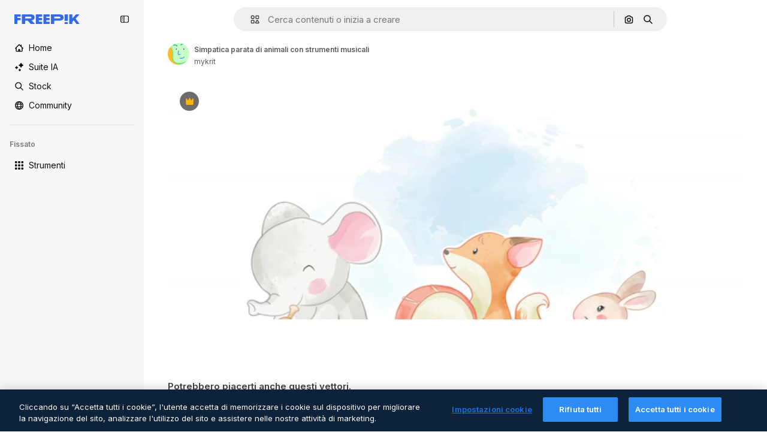

--- FILE ---
content_type: text/javascript
request_url: https://static.cdnpk.net/_next/static/Hf-RfsJdVM-xEaeDLbCcO/_buildManifest.js
body_size: 22456
content:
self.__BUILD_MANIFEST=function(e,t,s,a,o,n,i,u,c,l,r,d,p,h,y,v,m,g,E,B,k,f,A,b,I,x,D,L,j,w,N,F,S,z,_,C,K,H,M,G,Z,R,T,U,O,P,V,Y,q,W,J,Q,X,$,ee,et,es,ea,eo,en,ei,eu,ec,el,er,ed,ep,eh,ey,ev,em,eg,eE,eB,ek,ef,eA,eb,eI,ex,eD,eL,ej,ew,eN,eF,eS,ez,e_,eC,eK,eH,eM,eG,eZ,eR,eT,eU,eO,eP,eV,eY,eq,eW,eJ,eQ,eX,e$,e0,e8,e1,e9,e5,e4,e3,e2,e6,e7,te,tt,ts,ta,to,tn,ti,tu,tc,tl,tr,td,tp,th,ty,tv,tm,tg,tE,tB,tk,tf,tA,tb,tI,tx,tD,tL,tj,tw,tN,tF,tS,tz,t_,tC,tK,tH,tM,tG,tZ,tR,tT,tU,tO,tP,tV,tY,tq,tW,tJ,tQ,tX,t$,t0,t8,t1,t9,t5,t4,t3,t2,t6,t7,se,st,ss,sa,so,sn,si,su,sc,sl,sr,sd,sp,sh,sy,sv,sm,sg,sE,sB,sk,sf,sA,sb,sI,sx,sD,sL,sj,sw,sN,sF,sS,sz,s_,sC,sK,sH,sM,sG,sZ,sR,sT,sU,sO,sP,sV,sY,sq,sW,sJ,sQ,sX,s$,s0,s8,s1,s9,s5,s4,s3,s2,s6,s7,ae,at,as,aa,ao,an,ai,au,ac,al,ar,ad,ap,ah,ay,av,am,ag,aE,aB,ak,af,aA,ab,aI,ax,aD,aL,aj,aw,aN,aF,aS,az,a_,aC,aK,aH,aM,aG,aZ,aR,aT,aU,aO,aP,aV,aY,aq,aW,aJ,aQ,aX,a$,a0,a8,a1,a9,a5,a4,a3,a2,a6,a7,oe,ot,os,oa,oo,on,oi,ou,oc,ol,or,od,op,oh,oy,ov,om,og,oE,oB,ok,of,oA,ob,oI,ox,oD,oL,oj,ow,oN,oF,oS,oz,o_,oC,oK,oH,oM,oG,oZ,oR,oT,oU,oO,oP,oV,oY,oq,oW,oJ,oQ,oX,o$,o0,o8,o1,o9,o5,o4,o3,o2,o6,o7,ne,nt,ns,na,no,nn,ni,nu,nc,nl,nr,nd,np,nh,ny,nv,nm,ng,nE,nB,nk,nf,nA,nb,nI,nx,nD,nL,nj,nw,nN,nF,nS,nz,n_,nC,nK,nH,nM,nG,nZ,nR,nT,nU,nO,nP,nV,nY,nq,nW,nJ,nQ,nX,n$,n0,n8,n1,n9,n5,n4,n3,n2,n6,n7,ie,it,is,ia,io,ii,iu,ic,il,ir,id,ip,ih,iy,iv,im,ig,iE,iB,ik,iA,ib,iI,ix,iD,iL,ij,iw,iN,iF,iS,iz,i_,iC,iK,iH,iM,iG,iZ,iR,iT,iU,iO,iP,iV,iY,iq,iW,iJ,iQ,iX,i$,i0,i8,i1,i9,i5,i4,i3,i2,i6,i7,ue,ut,us,ua,uo,un,ui,uu,uc,ul,ur,ud,up,uh,uy,uv,um,ug,uE,uB,uk,uf,uA,ub,uI,ux,uD,uL,uj,uw,uN,uF,uS,uz,u_,uC,uK,uH,uM,uG,uZ,uR,uT,uU,uO,uP,uV,uY,uq,uW,uJ,uQ,uX,u$,u0,u8,u1,u9,u5,u4,u3,u2,u6,u7,ce,ct,cs,ca,co,cn,ci,cu,cc,cl,cr,cd,cp,ch,cy,cv,cm,cg,cE,cB,ck,cf,cA,cb,cI,cx,cD,cL,cj,cw,cN,cF,cS,cz,c_,cC,cK,cH,cM,cG,cZ,cR,cT,cU,cO,cP,cV,cY,cq,cW,cJ,cQ,cX,c$,c0,c8,c1,c9,c5,c4,c3,c2,c6,c7,le,lt,ls,la,lo,ln,li,lu,lc,ll,lr,ld,lp){return{__rewrites:{afterFiles:[{has:V,source:"/:nextInternalLocale(en|de|es|fr|it)/metrics",destination:"/:nextInternalLocale/api/metrics"},{has:V,source:"/:nextInternalLocale(en|de|es|fr|it)/healthz",destination:"/:nextInternalLocale/api/healthz"},{has:[{type:e,value:s2}],source:"/en/author/:authorSlug/icons/:param(\\d{1,})",destination:"/en/author/:authorSlug/icons/page/:param"},{has:[{type:e,value:m}],source:"/:nextInternalLocale(en|de|es|fr|it)/autor/:authorSlug/icons/:param(\\d{1,})",destination:sv},{has:[{type:e,value:v}],source:"/:nextInternalLocale(en|de|es|fr|it)/autor/:authorSlug/iconos/:param(\\d{1,})",destination:sv},{has:[{type:e,value:h}],source:"/:nextInternalLocale(en|de|es|fr|it)/auteur/:authorSlug/icones/:param(\\d{1,})",destination:sv},{has:[{type:e,value:y}],source:"/:nextInternalLocale(en|de|es|fr|it)/autore/:authorSlug/icone/:param(\\d{1,})",destination:sv},{has:[{type:e,value:m}],source:"/:nextInternalLocale(en|de|es|fr|it)/autor/:authorSlug/icons",destination:sm},{has:[{type:e,value:v}],source:"/:nextInternalLocale(en|de|es|fr|it)/autor/:authorSlug/iconos",destination:sm},{has:[{type:e,value:h}],source:"/:nextInternalLocale(en|de|es|fr|it)/auteur/:authorSlug/icones",destination:sm},{has:[{type:e,value:y}],source:"/:nextInternalLocale(en|de|es|fr|it)/autore/:authorSlug/icone",destination:sm},{has:[{type:e,value:eo}],source:"/:nextInternalLocale(en|de|es|fr|it)/autor/:authorSlug/videos",destination:s6},{has:[{type:e,value:h}],source:"/:nextInternalLocale(en|de|es|fr|it)/auteur/:authorSlug/videos",destination:s6},{has:[{type:e,value:y}],source:"/:nextInternalLocale(en|de|es|fr|it)/autore/:authorSlug/videos",destination:s6},{has:[{type:e,value:m}],source:"/:nextInternalLocale(en|de|es|fr|it)/autor/:authorSlug/animierte-icons",destination:sg},{has:[{type:e,value:v}],source:"/:nextInternalLocale(en|de|es|fr|it)/autor/:authorSlug/iconos-animados",destination:sg},{has:[{type:e,value:h}],source:"/:nextInternalLocale(en|de|es|fr|it)/auteur/:authorSlug/icones-animees",destination:sg},{has:[{type:e,value:y}],source:"/:nextInternalLocale(en|de|es|fr|it)/autore/:authorSlug/icone-animate",destination:sg},{has:[{type:e,value:eo}],source:aT,destination:tA},{has:[{type:e,value:h}],source:aU,destination:tA},{has:[{type:e,value:y}],source:aO,destination:tA},{has:[{type:e,value:m}],source:"/:nextInternalLocale(en|de|es|fr|it)/autor/:authorSlug/icons/:param",destination:sE},{has:[{type:e,value:v}],source:"/:nextInternalLocale(en|de|es|fr|it)/autor/:authorSlug/iconos/:param",destination:sE},{has:[{type:e,value:h}],source:"/:nextInternalLocale(en|de|es|fr|it)/auteur/:authorSlug/icones/:param",destination:sE},{has:[{type:e,value:y}],source:"/:nextInternalLocale(en|de|es|fr|it)/autore/:authorSlug/icone/:param",destination:sE},{has:[{type:e,value:eo}],source:"/:nextInternalLocale(en|de|es|fr|it)/autor/:authorSlug/videos/:page",destination:s7},{has:[{type:e,value:h}],source:"/:nextInternalLocale(en|de|es|fr|it)/auteur/:authorSlug/videos/:page",destination:s7},{has:[{type:e,value:y}],source:"/:nextInternalLocale(en|de|es|fr|it)/autore/:authorSlug/videos/:page",destination:s7},{has:[{type:e,value:m}],source:"/:nextInternalLocale(en|de|es|fr|it)/autor/:authorSlug/animierte-icons/:param",destination:sB},{has:[{type:e,value:v}],source:"/:nextInternalLocale(en|de|es|fr|it)/autor/:authorSlug/iconos-animados/:param",destination:sB},{has:[{type:e,value:h}],source:"/:nextInternalLocale(en|de|es|fr|it)/auteur/:authorSlug/icones-animees/:param",destination:sB},{has:[{type:e,value:y}],source:"/:nextInternalLocale(en|de|es|fr|it)/autore/:authorSlug/icone-animate/:param",destination:sB},{has:[{type:e,value:eo}],source:"/:nextInternalLocale(en|de|es|fr|it)/autor/:authorSlug",destination:ae},{has:[{type:e,value:h}],source:"/:nextInternalLocale(en|de|es|fr|it)/auteur/:authorSlug",destination:ae},{has:[{type:e,value:y}],source:"/:nextInternalLocale(en|de|es|fr|it)/autore/:authorSlug",destination:ae},{has:[{type:e,value:eo}],source:"/:nextInternalLocale(en|de|es|fr|it)/autor/:authorSlug/:param",destination:at},{has:[{type:e,value:h}],source:"/:nextInternalLocale(en|de|es|fr|it)/auteur/:authorSlug/:param",destination:at},{has:[{type:e,value:y}],source:"/:nextInternalLocale(en|de|es|fr|it)/autore/:authorSlug/:param",destination:at},{has:[{type:e,value:eo}],source:aT,destination:tA},{has:[{type:e,value:h}],source:aU,destination:tA},{has:[{type:e,value:y}],source:aO,destination:tA},{has:[{type:e,value:m}],source:"/:nextInternalLocale(en|de|es|fr|it)/kostenlose-disney-vorlage/:code*",destination:sk},{has:[{type:e,value:v}],source:"/:nextInternalLocale(en|de|es|fr|it)/plantilla-disney-gratis/:code*",destination:sk},{has:[{type:e,value:h}],source:"/:nextInternalLocale(en|de|es|fr|it)/modele-disney-gratuit/:code*",destination:sk},{has:[{type:e,value:y}],source:"/:nextInternalLocale(en|de|es|fr|it)/modello-disney-gratuito/:code*",destination:sk},{has:[{type:e,value:m}],source:"/:nextInternalLocale(en|de|es|fr|it)/premium-disney-vorlage/:code*",destination:sf},{has:[{type:e,value:v}],source:"/:nextInternalLocale(en|de|es|fr|it)/plantilla-disney-premium/:code*",destination:sf},{has:[{type:e,value:h}],source:"/:nextInternalLocale(en|de|es|fr|it)/modele-disney-premium/:code*",destination:sf},{has:[{type:e,value:y}],source:"/:nextInternalLocale(en|de|es|fr|it)/modello-disney-premium/:code*",destination:sf},{has:[{type:e,value:m}],source:"/:nextInternalLocale(en|de|es|fr|it)/fotos-vektoren-kostenlos/:param*",destination:sA},{has:[{type:e,value:v}],source:"/:nextInternalLocale(en|de|es|fr|it)/fotos-vectores-gratis/:param*",destination:sA},{has:[{type:e,value:h}],source:"/:nextInternalLocale(en|de|es|fr|it)/photos-vecteurs-libre/:param*",destination:sA},{has:[{type:e,value:y}],source:"/:nextInternalLocale(en|de|es|fr|it)/foto-vettori-gratuito/:param*",destination:sA},{has:[{type:e,value:j}],source:"/:nextInternalLocale(en|de|es|fr|it)/free-photos-vectors/:param*",destination:D},{has:[{type:e,value:m},{type:t,key:s}],source:tx,destination:tD},{has:[{type:e,value:m}],source:tx,destination:tL},{has:[{type:e,value:f},{type:t,key:s}],source:tx,destination:tD},{has:[{type:e,value:f}],source:tx,destination:tL},{has:[{type:e,value:v},{type:t,key:s}],source:as,destination:tD},{has:[{type:e,value:v}],source:as,destination:tL},{has:[{type:e,value:h},{type:t,key:s}],source:aa,destination:tD},{has:[{type:e,value:h}],source:aa,destination:tL},{has:[{type:e,value:y},{type:t,key:s}],source:ao,destination:tD},{has:[{type:e,value:y}],source:ao,destination:tL},{has:[{type:e,value:v}],source:as,destination:an},{has:[{type:e,value:h}],source:aa,destination:an},{has:[{type:e,value:y}],source:ao,destination:an},{has:[{type:e,value:v}],source:"/:nextInternalLocale(en|de|es|fr|it)/iconos/:id*",destination:ai},{has:[{type:e,value:h}],source:"/:nextInternalLocale(en|de|es|fr|it)/icones/:id*",destination:ai},{has:[{type:e,value:y}],source:aP,destination:ai},{has:[{type:e,value:v}],source:"/:nextInternalLocale(en|de|es|fr|it)/icono/:id*",destination:au},{has:[{type:e,value:h}],source:aP,destination:au},{has:[{type:e,value:y}],source:"/:nextInternalLocale(en|de|es|fr|it)/icona/:id*",destination:au},{has:[{type:e,value:ac}],source:tx,destination:D},{has:[{type:e,value:ac}],source:"/:nextInternalLocale(en|de|es|fr|it)/icons/:id*",destination:D},{has:[{type:e,value:ac}],source:"/:nextInternalLocale(en|de|es|fr|it)/icon/:id*",destination:D},{has:[{type:e,value:v}],source:"/:nextInternalLocale(en|de|es|fr|it)/ia/generador-iconos/herramienta",destination:al},{has:[{type:e,value:h}],source:"/:nextInternalLocale(en|de|es|fr|it)/ai/generateur-icones/outil",destination:al},{has:[{type:e,value:y}],source:"/:nextInternalLocale(en|de|es|fr|it)/ai/generatore-icone/strumento",destination:al},{has:[{type:e,value:m},{type:t,key:s}],source:sb,destination:tj},{has:[{type:e,value:m}],source:sb,destination:tw},{has:[{type:e,value:f},{type:t,key:s}],source:sb,destination:tj},{has:[{type:e,value:f}],source:sb,destination:tw},{has:[{type:e,value:v},{type:t,key:s}],source:ar,destination:tj},{has:[{type:e,value:v}],source:ar,destination:tw},{has:[{type:e,value:h},{type:t,key:s}],source:ad,destination:tj},{has:[{type:e,value:h}],source:ad,destination:tw},{has:[{type:e,value:y},{type:t,key:s}],source:ap,destination:tj},{has:[{type:e,value:y}],source:ap,destination:tw},{has:[{type:e,value:v}],source:ar,destination:ah},{has:[{type:e,value:h}],source:ad,destination:ah},{has:[{type:e,value:y}],source:ap,destination:ah},{has:[{type:e,value:m}],source:"/:nextInternalLocale(en|de|es|fr|it)/animiertes-icon/:id*",destination:sI},{has:[{type:e,value:v}],source:"/:nextInternalLocale(en|de|es|fr|it)/icono-animado/:id*",destination:sI},{has:[{type:e,value:h}],source:"/:nextInternalLocale(en|de|es|fr|it)/icone-animee/:id*",destination:sI},{has:[{type:e,value:y}],source:"/:nextInternalLocale(en|de|es|fr|it)/icona-animata/:id*",destination:sI},{has:[{type:t,key:s},{type:e,value:m}],source:aV,destination:tN},{has:[{type:e,value:m}],source:aV,destination:tF},{has:[{type:t,key:s},{type:e,value:f}],source:sx,destination:tN},{has:[{type:e,value:f}],source:sx,destination:tF},{has:[{type:t,key:s},{type:e,value:v}],source:aY,destination:tN},{has:[{type:e,value:v}],source:aY,destination:tF},{has:[{type:t,key:s},{type:e,value:h}],source:sx,destination:tN},{has:[{type:e,value:h}],source:sx,destination:tF},{has:[{type:t,key:s},{type:e,value:y}],source:aq,destination:tN},{has:[{type:e,value:y}],source:aq,destination:tF},{has:[{type:e,value:m},{type:t,key:s}],source:J,destination:tS},{has:[{type:e,value:m}],source:J,destination:tz},{has:[{type:e,value:f},{type:t,key:s}],source:J,destination:tS},{has:[{type:e,value:f}],source:J,destination:tz},{has:[{type:e,value:v},{type:t,key:s}],source:J,destination:tS},{has:[{type:e,value:v}],source:J,destination:tz},{has:[{type:e,value:h},{type:t,key:s}],source:J,destination:tS},{has:[{type:e,value:h}],source:J,destination:tz},{has:[{type:e,value:y},{type:t,key:s}],source:J,destination:tS},{has:[{type:e,value:y}],source:J,destination:tz},{has:[{type:e,value:"www.freepik.es|freepik.es|br.freepik.com|localhost"}],source:"/:nextInternalLocale(en|de|es|fr|it)/mockups/categorias/:slug",destination:"/:nextInternalLocale/mockups/category/:slug"},{has:[{type:e,value:y}],source:"/it/mockups/categorie/:slug",destination:"/it/mockups/category/:slug"},{has:[{type:e,value:h}],source:"/fr/mockups/categories/:slug",destination:"/fr/mockups/category/:slug"},{has:[{type:e,value:m}],source:"/de/mockups/kategorien/:slug",destination:"/de/mockups/category/:slug"},{has:[{type:e,value:tb}],source:"/nl/mockups/categorien/:slug",destination:"/nl/mockups/category/:slug"},{has:[{type:e,value:ay}],source:"/ja/%E3%83%A2%E3%83%83%E3%82%AF%E3%82%A2%E3%83%83%E3%83%97/%E3%82%AB%E3%83%86%E3%82%B4%E3%83%AA%E3%83%BC/:slug",destination:"/ja/mockups/category/:slug"},{has:[{type:e,value:av}],source:"/ko/%EB%AA%A9%EC%97%85/%EC%B9%B4%ED%85%8C%EA%B3%A0%EB%A6%AC/:slug",destination:"/ko/mockups/category/:slug"},{has:[{type:e,value:t_}],source:"/pl/mockups/kategorie/:slug",destination:"/pl/mockups/category/:slug"},{has:[{type:e,value:aW}],source:"/ru/%D0%BC%D0%BE%D0%BA%D0%B0%D0%BF%D1%8B/k%D0%B0%D1%82%D0%B5%D0%B3%D0%BE%D1%80%D0%B8%D0%B8/:slug",destination:"/ru/mockups/category/:slug"},{has:[{type:e,value:er}],source:"/zh-HK/%E6%A8%A3%E6%9C%AC/%E9%A1%9E%E5%88%A5/:slug",destination:"/zh-HK/mockups/category/:slug"},{has:[{type:e,value:ed}],source:"/hi-IN/%E0%A4%AE%E0%A5%89%E0%A4%95%E0%A4%85%E0%A4%AA/%E0%A4%95%E0%A5%87%E0%A4%9F%E0%A5%87%E0%A4%97%E0%A4%B0%E0%A5%80/:slug",destination:"/hi-IN/mockups/category/:slug"},{has:[{type:e,value:ep}],source:"/th-TH/%E0%B8%8A%E0%B8%B4%E0%B9%89%E0%B8%99%E0%B8%87%E0%B8%B2%E0%B8%99%E0%B8%88%E0%B8%B3%E0%B8%A5%E0%B8%AD%E0%B8%87/%E0%B8%AB%E0%B8%A1%E0%B8%A7%E0%B8%94%E0%B8%AB%E0%B8%A1%E0%B8%B9%E0%B9%88/:slug",destination:"/th-TH/mockups/category/:slug"},{has:[{type:e,value:eh}],source:"/cs-CZ/mockupy/kategorie/:slug",destination:"/cs-CZ/mockups/category/:slug"},{has:[{type:e,value:ey}],source:"/da-DK/mockups/kategori/:slug",destination:"/da-DK/mockups/category/:slug"},{has:[{type:e,value:ev}],source:"/fi-FI/mallikuvat/kategoria/:slug",destination:"/fi-FI/mockups/category/:slug"},{has:[{type:e,value:em}],source:"/nb-NO/mockups/kategori/:slug",destination:"/nb-NO/mockups/category/:slug"},{has:[{type:e,value:eg}],source:"/sv-SE/mockups/kategori/:slug",destination:"/sv-SE/mockups/category/:slug"},{has:[{type:e,value:eE}],source:"/tr-TR/mockup/kategori/:slug",destination:"/tr-TR/mockups/category/:slug"},{has:[{type:e,value:eB}],source:"/id-ID/mockup/kategori/:slug",destination:"/id-ID/mockups/category/:slug"},{has:[{type:e,value:ek}],source:"/vi-VN/mo-hinh/danh-muc/:slug",destination:"/vi-VN/mockups/category/:slug"},{has:[{type:e,value:ef}],source:"/af-ZA/voorstellings/kategorie/:slug",destination:"/af-ZA/mockups/category/:slug"},{has:[{type:e,value:eA}],source:"/az-AZ/maketl%c9%99r/kateqoriya/:slug",destination:"/az-AZ/mockups/category/:slug"},{has:[{type:e,value:eb}],source:"/be-BY/%d0%bc%d0%b0%d0%ba%d0%b0%d0%bf%d1%8b/%d0%ba%d0%b0%d1%82%d1%8d%d0%b3%d0%be%d1%80%d1%8b%d1%8f/:slug",destination:"/be-BY/mockups/category/:slug"},{has:[{type:e,value:eI}],source:"/bg-BG/%D0%BC%D0%B0%D0%BA%D0%B5%D1%82%D0%B8/%D0%BA%D0%B0%D1%82%D0%B5%D0%B3%D0%BE%D1%80%D0%B8%D1%8F/:slug",destination:"/bg-BG/mockups/category/:slug"},{has:[{type:e,value:ex}],source:"/bn-BD/%E0%A6%AE%E0%A6%95%E0%A6%86%E0%A6%AA/%E0%A6%95%E0%A7%8D%E0%A6%AF%E0%A6%BE%E0%A6%9F%E0%A6%BE%E0%A6%97%E0%A6%B0%E0%A6%BF/:slug",destination:"/bn-BD/mockups/category/:slug"},{has:[{type:e,value:eD}],source:"/bs-BA/makete/kategorija/:slug",destination:"/bs-BA/mockups/category/:slug"},{has:[{type:e,value:eL}],source:"/ceb-PH/mga-mockup/kategoriya/:slug",destination:"/ceb-PH/mockups/category/:slug"},{has:[{type:e,value:ej}],source:"/el-GR/mockups/katigoria/:slug",destination:"/el-GR/mockups/category/:slug"},{has:[{type:e,value:ew}],source:"/et-EE/makette/kategooria/:slug",destination:"/et-EE/mockups/category/:slug"},{has:[{type:e,value:eN}],source:"/gu-IN/%e0%aa%ae%e0%ab%8b%e0%aa%95%e0%aa%85%e0%aa%aa%e0%ab%8d%e0%aa%b8/%e0%aa%b6%e0%ab%8d%e0%aa%b0%e0%ab%87%e0%aa%a3%e0%ab%80/:slug",destination:"/gu-IN/mockups/category/:slug"},{has:[{type:e,value:eF}],source:"/ha-NG/tsararrun-samfura/naui/:slug",destination:"/ha-NG/mockups/category/:slug"},{has:[{type:e,value:eS}],source:"/hr-HR/makete/kategorija/:slug",destination:"/hr-HR/mockups/category/:slug"},{has:[{type:e,value:ez}],source:"/hu-HU/makettek/kategoria/:slug",destination:"/hu-HU/mockups/category/:slug"},{has:[{type:e,value:e_}],source:"/hy-AM/%d5%b4%d5%a1%d5%af%d5%a5%d5%bf%d5%b6%d5%a5%d6%80/%d5%af%d5%a1%d5%bf%d5%a5%d5%a3%d5%b8%d6%80%d5%ab%d5%a1/:slug",destination:"/hy-AM/mockups/category/:slug"},{has:[{type:e,value:eC}],source:"/ig-NG/ihe-nlereanya/%e1%bb%a5d%e1%bb%8b/:slug",destination:"/ig-NG/mockups/category/:slug"},{has:[{type:e,value:eK}],source:"/is-IS/fleiri-synishorn/flokkur/:slug",destination:"/is-IS/mockups/category/:slug"},{has:[{type:e,value:eH}],source:"/jv-ID/para-mockup/kategori/:slug",destination:"/jv-ID/mockups/category/:slug"},{has:[{type:e,value:eM}],source:"/ka-GE/%e1%83%9b%e1%83%90%e1%83%99%e1%83%94%e1%83%a2%e1%83%94%e1%83%91%e1%83%98/%e1%83%99%e1%83%90%e1%83%a2%e1%83%94%e1%83%92%e1%83%9d%e1%83%a0%e1%83%98%e1%83%90/:slug",destination:"/ka-GE/mockups/category/:slug"},{has:[{type:e,value:eG}],source:"/kk-KZ/%d0%bc%d0%be%d0%ba%d0%b0%d0%bf%d1%82%d0%b0%d1%80/%d1%81%d0%b0%d0%bd%d0%b0%d1%82/:slug",destination:"/kk-KZ/mockups/category/:slug"},{has:[{type:e,value:eZ}],source:"/km-KH/%e1%9e%85%e1%9f%92%e1%9e%9a%e1%9e%be%e1%9e%93%e1%9e%82%e1%9f%86%e1%9e%9a%e1%9e%bc/%e1%9e%94%e1%9f%92%e1%9e%9a%e1%9e%97%e1%9f%81%e1%9e%91/:slug",destination:"/km-KH/mockups/category/:slug"},{has:[{type:e,value:eR}],source:"/kn-IN/%e0%b2%86%e0%b2%95%e0%b3%83%e0%b2%a4%e0%b2%bf-%e0%b2%ae%e0%b2%be%e0%b2%a6%e0%b2%b0%e0%b2%bf/%e0%b2%b5%e0%b2%b0%e0%b3%8d%e0%b2%97/:slug",destination:"/kn-IN/mockups/category/:slug"},{has:[{type:e,value:eT}],source:"/lo-LA/%E0%BA%AB%E0%BA%BC%E0%BA%B2%E0%BA%8D%E0%BB%81%E0%BA%9A%E0%BA%9A%E0%BA%88%E0%BA%B3%E0%BA%A5%E0%BA%AD%E0%BA%87/%E0%BA%9B%E0%BA%B0%E0%BB%80%E0%BA%9E%E0%BA%94/:slug",destination:"/lo-LA/mockups/category/:slug"},{has:[{type:e,value:eU}],source:"/lt-LT/maketai/kategorija/:slug",destination:"/lt-LT/mockups/category/:slug"},{has:[{type:e,value:eO}],source:"/lv-LV/maketiem/kategorija/:slug",destination:"/lv-LV/mockups/category/:slug"},{has:[{type:e,value:eP}],source:"/mk-MK/%d0%bc%d0%b0%d0%ba%d0%b5%d1%82%d0%b8/%d0%ba%d0%b0%d1%82%d0%b5%d0%b3%d0%be%d1%80%d0%b8%d1%98%d0%b0/:slug",destination:"/mk-MK/mockups/category/:slug"},{has:[{type:e,value:eV}],source:"/ml-IN/%e0%b4%ae%e0%b5%8b%e0%b4%95%e0%b5%8d%e0%b4%95%e0%b4%aa%e0%b5%8d%e0%b4%aa%e0%b5%81%e0%b4%95%e0%b5%be/%e0%b4%b5%e0%b4%bf%e0%b4%ad%e0%b4%be%e0%b4%97%e0%b4%82/:slug",destination:"/ml-IN/mockups/category/:slug"},{has:[{type:e,value:eY}],source:"/mn-MN/%d1%82%d0%b0%d0%bd%d0%b8%d0%bb%d1%86%d1%83%d1%83%d0%bb%d0%b3%d0%b0-%d0%b7%d0%b0%d0%b3%d0%b2%d0%b0%d1%80%d1%83%d1%83%d0%b4/%d0%b0%d0%bd%d0%b3%d0%b8%d0%bb%d0%b0%d0%bb/:slug",destination:"/mn-MN/mockups/category/:slug"},{has:[{type:e,value:eq}],source:"/mr-IN/%E0%A4%AE%E0%A5%89%E0%A4%95%E0%A4%85%E0%A4%AA%E0%A5%8D%E0%A4%B8/%E0%A4%B5%E0%A4%B0%E0%A5%8D%E0%A4%97/:slug",destination:"/mr-IN/mockups/category/:slug"},{has:[{type:e,value:eW}],source:"/ms-MY/mockup-berbilang/kategori/:slug",destination:"/ms-MY/mockups/category/:slug"},{has:[{type:e,value:eJ}],source:"/my-MM/%e1%80%99%e1%80%b1%e1%80%ac%e1%80%b7%e1%80%80%e1%80%95%e1%80%ba%e1%80%99%e1%80%bb%e1%80%ac%e1%80%b8/%e1%80%a1%e1%80%99%e1%80%bb%e1%80%ad%e1%80%af%e1%80%b8%e1%80%a1%e1%80%85%e1%80%ac%e1%80%b8/:slug",destination:"/my-MM/mockups/category/:slug"},{has:[{type:e,value:eQ}],source:"/ne-NP/%e0%a4%ae%e0%a5%8b%e0%a4%95%e0%a4%85%e0%a4%aa%e0%a4%b9%e0%a4%b0%e0%a5%82/%e0%a4%b6%e0%a5%8d%e0%a4%b0%e0%a5%87%e0%a4%a3%e0%a5%80/:slug",destination:"/ne-NP/mockups/category/:slug"},{has:[{type:e,value:eX}],source:"/pa-IN/%e0%a8%ae%e0%a9%8c%e0%a8%95%e0%a8%85%e0%a9%b1%e0%a8%aa%e0%a8%b8/%e0%a8%b8%e0%a8%bc%e0%a9%8d%e0%a8%b0%e0%a9%87%e0%a8%a3%e0%a9%80/:slug",destination:"/pa-IN/mockups/category/:slug"},{has:[{type:e,value:"pt.freepik.com|localhost"}],source:"/pt/mockups/categorias/:slug",destination:"/pt/mockups/category/:slug"},{has:[{type:e,value:e$}],source:"/ro-RO/mockup-uri/categorie/:slug",destination:"/ro-RO/mockups/category/:slug"},{has:[{type:e,value:e0}],source:"/si-LK/%E0%B6%B6%E0%B7%9C%E0%B7%84%E0%B7%9D-%E0%B6%B8%E0%B7%9C%E0%B6%9A%E0%B7%8A%E0%B6%85%E0%B6%B4%E0%B7%8A/%E0%B6%B4%E0%B7%8A%E0%B6%BB%E0%B7%80%E0%B6%BB%E0%B7%8A%E0%B6%9C%E0%B6%BA/:slug",destination:"/si-LK/mockups/category/:slug"},{has:[{type:e,value:e8}],source:"/sk-SK/mockupy/kateg%c3%b3ria/:slug",destination:"/sk-SK/mockups/category/:slug"},{has:[{type:e,value:e1}],source:"/sl-SI/maket/kategorija/:slug",destination:"/sl-SI/mockups/category/:slug"},{has:[{type:e,value:e9}],source:"/so-SO/muunado/qeybta/:slug",destination:"/so-SO/mockups/category/:slug"},{has:[{type:e,value:e5}],source:"/sq-AL/disa-makete/kategori/:slug",destination:"/sq-AL/mockups/category/:slug"},{has:[{type:e,value:e4}],source:"/sr-RS/makete/kategorija/:slug",destination:"/sr-RS/mockups/category/:slug"},{has:[{type:e,value:e3}],source:"/sw-KE/maktaba/kategoria/:slug",destination:"/sw-KE/mockups/category/:slug"},{has:[{type:e,value:e2}],source:"/ta-IN/%E0%AE%A8%E0%AE%95%E0%AE%B2%E0%AF%8D-%E0%AE%B5%E0%AE%9F%E0%AE%BF%E0%AE%B5%E0%AE%99%E0%AF%8D%E0%AE%95%E0%AE%B3%E0%AF%8D/%E0%AE%B5%E0%AE%95%E0%AF%88/:slug",destination:"/ta-IN/mockups/category/:slug"},{has:[{type:e,value:e6}],source:"/te-IN/%E0%B0%AE%E0%B0%BE%E0%B0%95%E0%B1%8D%E0%B0%AA%E0%B1%8D%E0%B0%B2%E0%B1%81/%E0%B0%B5%E0%B0%B0%E0%B1%8D%E0%B0%97%E0%B0%82/:slug",destination:"/te-IN/mockups/category/:slug"},{has:[{type:e,value:e7}],source:"/tl-PH/mga-mockup/kategorya/:slug",destination:"/tl-PH/mockups/category/:slug"},{has:[{type:e,value:te}],source:"/uk-UA/%D0%BC%D0%BE%D0%BA%D0%B0%D0%BF%D0%B8/%D0%BA%D0%B0%D1%82%D0%B5%D0%B3%D0%BE%D1%80%D1%96%D1%8F/:slug",destination:"/uk-UA/mockups/category/:slug"},{has:[{type:e,value:tt}],source:"/uz-UZ/maketlar/kategoriya/:slug",destination:"/uz-UZ/mockups/category/:slug"},{has:[{type:e,value:ts}],source:"/wo-SN/ay-nataande/cat%c3%a9gorie/:slug",destination:"/wo-SN/mockups/category/:slug"},{has:[{type:e,value:ta}],source:"/yo-NG/%c3%a0w%e1%bb%8dn-%c3%a0p%e1%ba%b9%e1%ba%b9r%e1%ba%b9-%c3%a0w%c3%b2r%c3%a1n/%e1%ba%b9ka/:slug",destination:"/yo-NG/mockups/category/:slug"},{has:[{type:e,value:to}],source:"/zh-CN/%E6%A8%A1%E5%9E%8B/%E7%B1%BB%E5%88%AB/:slug",destination:"/zh-CN/mockups/category/:slug"},{has:[{type:e,value:tn}],source:"/zh-TW/%e5%a4%9a%e5%80%8b%e6%a8%a1%e6%93%ac%e5%9c%96/%e9%a1%9e%e5%88%a5/:slug",destination:"/zh-TW/mockups/category/:slug"},{has:[{type:e,value:ti}],source:"/zu-ZA/izifanekiso/isigaba/:slug",destination:"/zu-ZA/mockups/category/:slug"},{has:[{type:e,value:eo}],source:"/:nextInternalLocale(en|de|es|fr|it)/fotos/:param+",destination:aJ},{has:[{type:e,value:y}],source:"/:nextInternalLocale(en|de|es|fr|it)/foto/:param+",destination:aJ},{has:[{type:e,value:"(de|it).freepik.com|www.freepik.es"}],source:"/:nextInternalLocale(en|de|es|fr|it)/photos/:param+",destination:D},{has:[{type:e,value:m}],source:"/:nextInternalLocale(en|de|es|fr|it)/psd-kostenlos",destination:sD},{has:[{type:e,value:v}],source:"/:nextInternalLocale(en|de|es|fr|it)/psd-populares",destination:sD},{has:[{type:e,value:h}],source:"/:nextInternalLocale(en|de|es|fr|it)/psd-gratuitment",destination:sD},{has:[{type:e,value:y}],source:"/:nextInternalLocale(en|de|es|fr|it)/psd-gratuito",destination:sD},{has:[{type:e,value:m}],source:"/:nextInternalLocale(en|de|es|fr|it)/psd-kostenlos/:param*",destination:sL},{has:[{type:e,value:v}],source:"/:nextInternalLocale(en|de|es|fr|it)/psd-populares/:param*",destination:sL},{has:[{type:e,value:h}],source:"/:nextInternalLocale(en|de|es|fr|it)/psd-gratuitment/:param*",destination:sL},{has:[{type:e,value:y}],source:"/:nextInternalLocale(en|de|es|fr|it)/psd-gratuito/:param*",destination:sL},{has:[{type:t,key:s},{type:e,value:m}],source:sj,destination:tC},{has:[{type:e,value:m}],source:sj,destination:tK},{has:[{type:t,key:s},{type:e,value:f}],source:sw,destination:tC},{has:[{type:e,value:f}],source:sw,destination:tK},{has:[{type:t,key:s},{type:e,value:v}],source:sj,destination:tC},{has:[{type:e,value:v}],source:sj,destination:tK},{has:[{type:t,key:s},{type:e,value:h}],source:sw,destination:tC},{has:[{type:e,value:h}],source:sw,destination:tK},{has:[{type:t,key:s},{type:e,value:y}],source:aQ,destination:tC},{has:[{type:e,value:y}],source:aQ,destination:tK},{has:[{type:e,value:m}],source:"/:nextInternalLocale(en|de|es|fr|it)/preise",destination:sN},{has:[{type:e,value:v}],source:"/:nextInternalLocale(en|de|es|fr|it)/precios",destination:sN},{has:[{type:e,value:h}],source:"/:nextInternalLocale(en|de|es|fr|it)/prix",destination:sN},{has:[{type:e,value:y}],source:"/:nextInternalLocale(en|de|es|fr|it)/prezzi",destination:sN},{has:[{type:e,value:m}],source:"/:nextInternalLocale(en|de|es|fr|it)/preise/:id*",destination:sF},{has:[{type:e,value:v}],source:"/:nextInternalLocale(en|de|es|fr|it)/precios/:id*",destination:sF},{has:[{type:e,value:h}],source:"/:nextInternalLocale(en|de|es|fr|it)/prix/:id*",destination:sF},{has:[{type:e,value:y}],source:"/:nextInternalLocale(en|de|es|fr|it)/prezzi/:id*",destination:sF},{has:[{type:e,value:v}],source:"/:nextInternalLocale(en|de|es|fr|it)/precios-teams",destination:"/:nextInternalLocale/pricing-teams"},{has:[{type:e,value:m}],source:"/:nextInternalLocale(en|de|es|fr|it)/vektoren-kostenlos",destination:sS},{has:[{type:e,value:v}],source:"/:nextInternalLocale(en|de|es|fr|it)/vector-gratis",destination:sS},{has:[{type:e,value:h}],source:"/:nextInternalLocale(en|de|es|fr|it)/vecteurs-libre",destination:sS},{has:[{type:e,value:y}],source:"/:nextInternalLocale(en|de|es|fr|it)/vettori-gratuito",destination:sS},{has:[{type:e,value:m}],source:"/:nextInternalLocale(en|de|es|fr|it)/vektoren-kostenlos/:id*",destination:sz},{has:[{type:e,value:v}],source:"/:nextInternalLocale(en|de|es|fr|it)/vector-gratis/:id*",destination:sz},{has:[{type:e,value:h}],source:"/:nextInternalLocale(en|de|es|fr|it)/vecteurs-libre/:id*",destination:sz},{has:[{type:e,value:y}],source:"/:nextInternalLocale(en|de|es|fr|it)/vettori-gratuito/:id*",destination:sz},{has:[{type:e,value:m}],source:"/:nextInternalLocale(en|de|es|fr|it)/vektoren-premium",destination:s_},{has:[{type:e,value:v}],source:"/:nextInternalLocale(en|de|es|fr|it)/vector-premium",destination:s_},{has:[{type:e,value:h}],source:"/:nextInternalLocale(en|de|es|fr|it)/vecteurs-premium",destination:s_},{has:[{type:e,value:y}],source:"/:nextInternalLocale(en|de|es|fr|it)/vettori-premium",destination:s_},{has:[{type:e,value:m}],source:"/:nextInternalLocale(en|de|es|fr|it)/vektoren-premium/:id*",destination:sC},{has:[{type:e,value:v}],source:"/:nextInternalLocale(en|de|es|fr|it)/vector-premium/:id*",destination:sC},{has:[{type:e,value:h}],source:"/:nextInternalLocale(en|de|es|fr|it)/vecteurs-premium/:id*",destination:sC},{has:[{type:e,value:y}],source:"/:nextInternalLocale(en|de|es|fr|it)/vettori-premium/:id*",destination:sC},{has:[{type:e,value:m}],source:"/:nextInternalLocale(en|de|es|fr|it)/fotos-kostenlos",destination:sK},{has:[{type:e,value:v}],source:"/:nextInternalLocale(en|de|es|fr|it)/foto-gratis",destination:sK},{has:[{type:e,value:h}],source:"/:nextInternalLocale(en|de|es|fr|it)/photos-gratuite",destination:sK},{has:[{type:e,value:y}],source:"/:nextInternalLocale(en|de|es|fr|it)/foto-gratuito",destination:sK},{has:[{type:e,value:m}],source:"/:nextInternalLocale(en|de|es|fr|it)/fotos-kostenlos/:id*",destination:sH},{has:[{type:e,value:v}],source:"/:nextInternalLocale(en|de|es|fr|it)/foto-gratis/:id*",destination:sH},{has:[{type:e,value:h}],source:"/:nextInternalLocale(en|de|es|fr|it)/photos-gratuite/:id*",destination:sH},{has:[{type:e,value:y}],source:"/:nextInternalLocale(en|de|es|fr|it)/foto-gratuito/:id*",destination:sH},{has:[{type:e,value:eo}],source:"/:nextInternalLocale(en|de|es|fr|it)/fotos-premium",destination:am},{has:[{type:e,value:h}],source:"/:nextInternalLocale(en|de|es|fr|it)/photos-premium",destination:am},{has:[{type:e,value:y}],source:"/:nextInternalLocale(en|de|es|fr|it)/foto-premium",destination:am},{has:[{type:e,value:eo}],source:"/:nextInternalLocale(en|de|es|fr|it)/fotos-premium/:id*",destination:ag},{has:[{type:e,value:h}],source:"/:nextInternalLocale(en|de|es|fr|it)/photos-premium/:id*",destination:ag},{has:[{type:e,value:y}],source:"/:nextInternalLocale(en|de|es|fr|it)/foto-premium/:id*",destination:ag},{has:[{type:e,value:m}],source:"/:nextInternalLocale(en|de|es|fr|it)/freie-psd",destination:aE},{has:[{type:e,value:aX}],source:"/:nextInternalLocale(en|de|es|fr|it)/psd-gratis",destination:aE},{has:[{type:e,value:h}],source:"/:nextInternalLocale(en|de|es|fr|it)/psd-gratuit",destination:aE},{has:[{type:e,value:m}],source:"/:nextInternalLocale(en|de|es|fr|it)/freie-psd/:id*",destination:aB},{has:[{type:e,value:aX}],source:"/:nextInternalLocale(en|de|es|fr|it)/psd-gratis/:id*",destination:aB},{has:[{type:e,value:h}],source:"/:nextInternalLocale(en|de|es|fr|it)/psd-gratuit/:id*",destination:aB},{has:[{type:e,value:a$}],source:"/:nextInternalLocale(en|de|es|fr|it)/psd-premium",destination:"/:nextInternalLocale/premium-psd"},{has:[{type:e,value:a$}],source:"/:nextInternalLocale(en|de|es|fr|it)/psd-premium/:id*",destination:"/:nextInternalLocale/premium-psd/:id*"},{has:[{type:e,value:m}],source:"/:nextInternalLocale(en|de|es|fr|it)/kostenloses-ki-bild",destination:sM},{has:[{type:e,value:v}],source:"/:nextInternalLocale(en|de|es|fr|it)/imagen-ia-gratis",destination:sM},{has:[{type:e,value:h}],source:"/:nextInternalLocale(en|de|es|fr|it)/images-ia-gratuites",destination:sM},{has:[{type:e,value:y}],source:"/:nextInternalLocale(en|de|es|fr|it)/immagine-ia-gratis",destination:sM},{has:[{type:e,value:m}],source:"/:nextInternalLocale(en|de|es|fr|it)/kostenloses-ki-bild/:id*",destination:sG},{has:[{type:e,value:v}],source:"/:nextInternalLocale(en|de|es|fr|it)/imagen-ia-gratis/:id*",destination:sG},{has:[{type:e,value:h}],source:"/:nextInternalLocale(en|de|es|fr|it)/images-ia-gratuites/:id*",destination:sG},{has:[{type:e,value:y}],source:"/:nextInternalLocale(en|de|es|fr|it)/immagine-ia-gratis/:id*",destination:sG},{has:[{type:e,value:m}],source:"/:nextInternalLocale(en|de|es|fr|it)/premium-ki-bild",destination:sZ},{has:[{type:e,value:v}],source:"/:nextInternalLocale(en|de|es|fr|it)/imagen-ia-premium",destination:sZ},{has:[{type:e,value:h}],source:"/:nextInternalLocale(en|de|es|fr|it)/images-ia-premium",destination:sZ},{has:[{type:e,value:y}],source:"/:nextInternalLocale(en|de|es|fr|it)/immagine-ia-premium",destination:sZ},{has:[{type:e,value:m}],source:"/:nextInternalLocale(en|de|es|fr|it)/premium-ki-bild/:id*",destination:sR},{has:[{type:e,value:v}],source:"/:nextInternalLocale(en|de|es|fr|it)/imagen-ia-premium/:id*",destination:sR},{has:[{type:e,value:h}],source:"/:nextInternalLocale(en|de|es|fr|it)/images-ia-premium/:id*",destination:sR},{has:[{type:e,value:y}],source:"/:nextInternalLocale(en|de|es|fr|it)/immagine-ia-premium/:id*",destination:sR},{has:[{type:e,value:j}],source:"/:nextInternalLocale(en|de|es|fr|it)/free-vector",destination:D},{has:[{type:e,value:j}],source:"/:nextInternalLocale(en|de|es|fr|it)/free-vector/:id*",destination:D},{has:[{type:e,value:j}],source:"/:nextInternalLocale(en|de|es|fr|it)/premium-vector",destination:D},{has:[{type:e,value:j}],source:"/:nextInternalLocale(en|de|es|fr|it)/premium-vector/:id*",destination:D},{has:[{type:e,value:j}],source:"/:nextInternalLocale(en|de|es|fr|it)/free-photo",destination:D},{has:[{type:e,value:j}],source:"/:nextInternalLocale(en|de|es|fr|it)/free-photo/:id*",destination:D},{has:[{type:e,value:j}],source:"/:nextInternalLocale(en|de|es|fr|it)/premium-photo",destination:D},{has:[{type:e,value:j}],source:"/:nextInternalLocale(en|de|es|fr|it)/premium-photo/:id*",destination:D},{has:[{type:e,value:j}],source:"/:nextInternalLocale(en|de|es|fr|it)/free-psd",destination:D},{has:[{type:e,value:j}],source:"/:nextInternalLocale(en|de|es|fr|it)/free-psd/:id*",destination:D},{has:[{type:e,value:j}],source:"/:nextInternalLocale(en|de|es|fr|it)/premium-psd",destination:D},{has:[{type:e,value:j}],source:"/:nextInternalLocale(en|de|es|fr|it)/premium-psd/:id*",destination:D},{has:[{type:e,value:j}],source:"/:nextInternalLocale(en|de|es|fr|it)/free-ai-image",destination:D},{has:[{type:e,value:j}],source:"/:nextInternalLocale(en|de|es|fr|it)/free-ai-image/:id*",destination:D},{has:[{type:e,value:j}],source:"/:nextInternalLocale(en|de|es|fr|it)/premium-ai-image",destination:D},{has:[{type:e,value:j}],source:"/:nextInternalLocale(en|de|es|fr|it)/premium-ai-image/:id*",destination:D},{has:[{type:e,value:j}],source:ak,destination:D},{has:[{type:e,value:j}],source:"/:nextInternalLocale(en|de|es|fr|it)/templates/:id*",destination:D},{has:[{type:t,key:s},{type:e,value:m}],source:Q,destination:tH},{has:[{type:e,value:m}],source:Q,destination:tM},{has:[{type:t,key:s},{type:e,value:f}],source:Q,destination:tH},{has:[{type:e,value:f}],source:Q,destination:tM},{has:[{type:t,key:s},{type:e,value:v}],source:Q,destination:tH},{has:[{type:e,value:v}],source:Q,destination:tM},{has:[{type:t,key:s},{type:e,value:h}],source:Q,destination:tH},{has:[{type:e,value:h}],source:Q,destination:tM},{has:[{type:t,key:s},{type:e,value:y}],source:Q,destination:tH},{has:[{type:e,value:y}],source:Q,destination:tM},{has:[{type:t,key:s},{type:e,value:m}],source:a0,destination:tG},{has:[{type:e,value:m}],source:a0,destination:tZ},{has:[{type:t,key:s},{type:e,value:f}],source:ak,destination:tG},{has:[{type:e,value:f}],source:ak,destination:tZ},{has:[{type:t,key:s},{type:e,value:v}],source:a8,destination:tG},{has:[{type:e,value:v}],source:a8,destination:tZ},{has:[{type:t,key:s},{type:e,value:h}],source:a1,destination:tG},{has:[{type:e,value:h}],source:a1,destination:tZ},{has:[{type:t,key:s},{type:e,value:y}],source:a9,destination:tG},{has:[{type:e,value:y}],source:a9,destination:tZ},{has:[{type:e,value:"www.freepik.com|freepik.com|ru.freepik.com|localhost"}],source:"/:nextInternalLocale(en|de|es|fr|it)/create/:slug",destination:"/:nextInternalLocale/templates/category/:slug"},{has:[{type:e,value:"www.freepik.es|freepik.es|localhost"}],source:"/es/crear/:slug",destination:"/es/templates/category/:slug"},{has:[{type:e,value:m}],source:"/de/erstellen/:slug",destination:"/de/templates/category/:slug"},{has:[{type:e,value:h}],source:"/fr/creer/:slug",destination:"/fr/templates/category/:slug"},{has:[{type:e,value:y}],source:"/it/creare/:slug",destination:"/it/templates/category/:slug"},{has:[{type:e,value:af}],source:"/pt/criar/:slug",destination:"/pt/templates/category/:slug"},{has:[{type:e,value:ay}],source:"/ja/%E4%BD%9C%E6%88%90%E3%81%99%E3%82%8B/:slug",destination:"/ja/templates/category/:slug"},{has:[{type:e,value:av}],source:"/ko/%EC%83%9D%EC%84%B1%ED%95%98%EA%B8%B0/:slug",destination:"/ko/templates/category/:slug"},{has:[{type:e,value:tb}],source:"/nl/maken/:slug",destination:"/nl/templates/category/:slug"},{has:[{type:e,value:t_}],source:"/pl/tworzyc/:slug",destination:"/pl/templates/category/:slug"},{has:[{type:e,value:er}],source:"/zh-HK/%E5%89%B5%E9%80%A0/:slug",destination:"/zh-HK/templates/category/:slug"},{has:[{type:e,value:ed}],source:"/hi-IN/%E0%A4%95%E0%A5%8D%E0%A4%B0%E0%A5%80%E0%A4%90%E0%A4%9F/:slug",destination:"/hi-IN/templates/category/:slug"},{has:[{type:e,value:ep}],source:"/th-TH/%E0%B8%AA%E0%B8%A3%E0%B9%89%E0%B8%B2%E0%B8%87/:slug",destination:"/th-TH/templates/category/:slug"},{has:[{type:e,value:eh}],source:"/cs-CZ/vytvorit/:slug",destination:"/cs-CZ/templates/category/:slug"},{has:[{type:e,value:ey}],source:"/da-DK/generer/:slug",destination:"/da-DK/templates/category/:slug"},{has:[{type:e,value:ev}],source:"/fi-FI/luo/:slug",destination:"/fi-FI/templates/category/:slug"},{has:[{type:e,value:em}],source:"/nb-NO/opprette/:slug",destination:"/nb-NO/templates/category/:slug"},{has:[{type:e,value:eg}],source:"/sv-SE/skapa/:slug",destination:"/sv-SE/templates/category/:slug"},{has:[{type:e,value:eE}],source:"/tr-TR/olustur/:slug",destination:"/tr-TR/templates/category/:slug"},{has:[{type:e,value:eB}],source:"/id-ID/buat/:slug",destination:"/id-ID/templates/category/:slug"},{has:[{type:e,value:ek}],source:"/vi-VN/tao/:slug",destination:"/vi-VN/templates/category/:slug"},{has:[{type:e,value:ex}],source:"/bn-BD/%E0%A6%A4%E0%A7%88%E0%A6%B0%E0%A6%BF-%E0%A6%95%E0%A6%B0%E0%A7%81%E0%A6%A8/:slug",destination:"/bn-BD/templates/category/:slug"},{has:[{type:e,value:to}],source:"/zh-CN/%E5%88%9B%E5%BB%BA/:slug",destination:"/zh-CN/templates/category/:slug"},{has:[{type:e,value:ej}],source:"/el-GR/dimiourgia/:slug",destination:"/el-GR/templates/category/:slug"},{has:[{type:e,value:eW}],source:"/ms-MY/cipta/:slug",destination:"/ms-MY/templates/category/:slug"},{has:[{type:e,value:e$}],source:"/ro-RO/creare/:slug",destination:"/ro-RO/templates/category/:slug"},{has:[{type:e,value:e2}],source:"/ta-IN/%E0%AE%89%E0%AE%B0%E0%AF%81%E0%AE%B5%E0%AE%BE%E0%AE%95%E0%AF%8D%E0%AE%95%E0%AF%81/:slug",destination:"/ta-IN/templates/category/:slug"},{has:[{type:e,value:te}],source:"/uk-UA/%D1%81%D1%82%D0%B2%D0%BE%D1%80%D0%B8%D1%82%D0%B8/:slug",destination:"/uk-UA/templates/category/:slug"},{has:[{type:e,value:ef}],source:"/af-ZA/skep/:slug",destination:"/af-ZA/templates/category/:slug"},{has:[{type:e,value:ez}],source:"/hu-HU/keszites/:slug",destination:"/hu-HU/templates/category/:slug"},{has:[{type:e,value:eI}],source:"/bg-BG/%D1%81%D1%8A%D0%B7%D0%B4%D0%B0%D0%B9/:slug",destination:"/bg-BG/templates/category/:slug"},{has:[{type:e,value:e3}],source:"/sw-KE/unda/:slug",destination:"/sw-KE/templates/category/:slug"},{has:[{type:e,value:e6}],source:"/te-IN/%E0%B0%B8%E0%B1%83%E0%B0%B7%E0%B1%8D%E0%B0%9F%E0%B0%BF%E0%B0%82%E0%B0%9A%E0%B1%81/:slug",destination:"/te-IN/templates/category/:slug"},{has:[{type:e,value:eq}],source:"/mr-IN/%E0%A4%A4%E0%A4%AF%E0%A4%BE%E0%A4%B0-%E0%A4%95%E0%A4%B0%E0%A4%BE/:slug",destination:"/mr-IN/templates/category/:slug"},{has:[{type:e,value:e8}],source:"/sk-SK/vytvorit/:slug",destination:"/sk-SK/templates/category/:slug"},{has:[{type:e,value:ew}],source:"/et-EE/loo/:slug",destination:"/et-EE/templates/category/:slug"},{has:[{type:e,value:eO}],source:"/lv-LV/izveidot/:slug",destination:"/lv-LV/templates/category/:slug"},{has:[{type:e,value:eU}],source:"/lt-LT/kurti/:slug",destination:"/lt-LT/templates/category/:slug"},{has:[{type:e,value:e1}],source:"/sl-SI/ustvari/:slug",destination:"/sl-SI/templates/category/:slug"},{has:[{type:e,value:eS}],source:"/hr-HR/stvoriti/:slug",destination:"/hr-HR/templates/category/:slug"},{has:[{type:e,value:e4}],source:"/sr-RS/napraviti/:slug",destination:"/sr-RS/templates/category/:slug"},{has:[{type:e,value:e7}],source:"/tl-PH/lumikha/:slug",destination:"/tl-PH/templates/category/:slug"},{has:[{type:e,value:tn}],source:"/zh-TW/%E5%BB%BA%E7%AB%8B/:slug",destination:"/zh-TW/templates/category/:slug"},{has:[{type:e,value:ti}],source:"/zu-ZA/dala/:slug",destination:"/zu-ZA/templates/category/:slug"},{has:[{type:e,value:ta}],source:"/yo-NG/%E1%B9%A3%E1%BA%B9da/:slug",destination:"/yo-NG/templates/category/:slug"},{has:[{type:e,value:eF}],source:"/ha-NG/%C6%99ir%C6%99ira/:slug",destination:"/ha-NG/templates/category/:slug"},{has:[{type:e,value:eC}],source:"/ig-NG/mep%E1%BB%A5ta/:slug",destination:"/ig-NG/templates/category/:slug"},{has:[{type:e,value:eX}],source:"/pa-IN/%E0%A8%AC%E0%A8%A3%E0%A8%BE%E0%A8%93/:slug",destination:"/pa-IN/templates/category/:slug"},{has:[{type:e,value:eN}],source:"/gu-IN/%E0%AA%AC%E0%AA%A8%E0%AA%BE%E0%AA%B5%E0%AB%8B/:slug",destination:"/gu-IN/templates/category/:slug"},{has:[{type:e,value:eR}],source:"/kn-IN/%E0%B2%B0%E0%B2%9A%E0%B2%BF%E0%B2%B8%E0%B2%BF/:slug",destination:"/kn-IN/templates/category/:slug"},{has:[{type:e,value:eV}],source:"/ml-IN/%E0%B4%B8%E0%B5%83%E0%B4%B7%E0%B5%8D%E0%B4%9F%E0%B4%BF%E0%B4%95%E0%B5%8D%E0%B4%95%E0%B5%81%E0%B4%95/:slug",destination:"/ml-IN/templates/category/:slug"},{has:[{type:e,value:e0}],source:"/si-LK/%E0%B7%83%E0%B7%8F%E0%B6%AF%E0%B6%B1%E0%B7%8A%E0%B6%B1/:slug",destination:"/si-LK/templates/category/:slug"},{has:[{type:e,value:eZ}],source:"/km-KH/%E1%9E%94%E1%9E%84%E1%9F%92%E1%9E%80%E1%9E%BE%E1%9E%8F/:slug",destination:"/km-KH/templates/category/:slug"},{has:[{type:e,value:e_}],source:"/hy-AM/%D5%BD%D5%BF%D5%A5%D5%B2%D5%AE%D5%A5%D5%AC/:slug",destination:"/hy-AM/templates/category/:slug"},{has:[{type:e,value:eM}],source:"/ka-GE/%E1%83%A8%E1%83%94%E1%83%A5%E1%83%9B%E1%83%9C%E1%83%90/:slug",destination:"/ka-GE/templates/category/:slug"},{has:[{type:e,value:eA}],source:"/az-AZ/yarat/:slug",destination:"/az-AZ/templates/category/:slug"},{has:[{type:e,value:eG}],source:"/kk-KZ/%D0%B6%D0%B0%D1%81%D0%B0%D1%83/:slug",destination:"/kk-KZ/templates/category/:slug"},{has:[{type:e,value:eY}],source:"/mn-MN/%D0%B1%D2%AF%D1%82%D1%8D%D1%8D%D1%85/:slug",destination:"/mn-MN/templates/category/:slug"},{has:[{type:e,value:eQ}],source:"/ne-NP/%E0%A4%B8%E0%A4%BF%E0%A4%B0%E0%A5%8D%E0%A4%9C%E0%A4%A8%E0%A4%BE-%E0%A4%97%E0%A4%B0%E0%A5%8D%E0%A4%A8%E0%A5%81%E0%A4%B9%E0%A5%8B%E0%A4%B8%E0%A5%8D/:slug",destination:"/ne-NP/templates/category/:slug"},{has:[{type:e,value:eT}],source:"/lo-LA/%E0%BA%AA%E0%BB%89%E0%BA%B2%E0%BA%87/:slug",destination:"/lo-LA/templates/category/:slug"},{has:[{type:e,value:eb}],source:"/be-BY/%D1%81%D1%82%D0%B2%D0%B0%D1%80%D1%8B%D1%86%D1%8C/:slug",destination:"/be-BY/templates/category/:slug"},{has:[{type:e,value:tt}],source:"/uz-UZ/yaratish/:slug",destination:"/uz-UZ/templates/category/:slug"},{has:[{type:e,value:e5}],source:"/sq-AL/krijo/:slug",destination:"/sq-AL/templates/category/:slug"},{has:[{type:e,value:eP}],source:"/mk-MK/%D0%BA%D1%80%D0%B5%D0%B8%D1%80%D0%B0%D1%98/:slug",destination:"/mk-MK/templates/category/:slug"},{has:[{type:e,value:eD}],source:"/bs-BA/kreiraj/:slug",destination:"/bs-BA/templates/category/:slug"},{has:[{type:e,value:eL}],source:"/ceb-PH/paghimo/:slug",destination:"/ceb-PH/templates/category/:slug"},{has:[{type:e,value:eH}],source:"/jv-ID/ngawe/:slug",destination:"/jv-ID/templates/category/:slug"},{has:[{type:e,value:ts}],source:"/wo-SN/b%C3%ABt/:slug",destination:"/wo-SN/templates/category/:slug"},{has:[{type:e,value:eK}],source:"/is-IS/b%C3%BAa-til/:slug",destination:"/is-IS/templates/category/:slug"},{has:[{type:e,value:eJ}],source:"/my-MM/%E1%80%96%E1%80%94%E1%80%BA%E1%80%90%E1%80%AE%E1%80%B8%E1%80%9B%E1%80%94%E1%80%BA/:slug",destination:"/my-MM/templates/category/:slug"},{has:[{type:e,value:e9}],source:"/so-SO/abuuro/:slug",destination:"/so-SO/templates/category/:slug"},{has:[{type:e,value:m}],source:"/:nextInternalLocale(en|de|es|fr|it)/vorlagen/:slug*",destination:sT},{has:[{type:e,value:v}],source:"/:nextInternalLocale(en|de|es|fr|it)/plantillas/:slug*",destination:sT},{has:[{type:e,value:h}],source:"/:nextInternalLocale(en|de|es|fr|it)/modeles/:slug*",destination:sT},{has:[{type:e,value:y}],source:"/:nextInternalLocale(en|de|es|fr|it)/modelli/:slug*",destination:sT},{has:[{type:t,key:s},{type:e,value:m}],source:a5,destination:tR},{has:[{type:e,value:m}],source:a5,destination:tT},{has:[{type:t,key:s},{type:e,value:f}],source:a4,destination:tR},{has:[{type:e,value:f}],source:a4,destination:tT},{has:[{type:t,key:s},{type:e,value:v}],source:a3,destination:tR},{has:[{type:e,value:v}],source:a3,destination:tT},{has:[{type:t,key:s},{type:e,value:h}],source:a2,destination:tR},{has:[{type:e,value:h}],source:a2,destination:tT},{has:[{type:t,key:s},{type:e,value:y}],source:a6,destination:tR},{has:[{type:e,value:y}],source:a6,destination:tT},{has:[{type:e,value:m}],source:"/:nextInternalLocale(en|de|es|fr|it)/vektoren/:param+",destination:sU},{has:[{type:e,value:v}],source:"/:nextInternalLocale(en|de|es|fr|it)/vectores/:param+",destination:sU},{has:[{type:e,value:h}],source:"/:nextInternalLocale(en|de|es|fr|it)/vecteurs/:param+",destination:sU},{has:[{type:e,value:y}],source:"/:nextInternalLocale(en|de|es|fr|it)/vettori/:param+",destination:sU},{has:[{type:e,value:j}],source:"/:nextInternalLocale(en|de|es|fr|it)/vectors/:param+",destination:D},{has:[{type:t,key:s},{type:e,value:m}],source:tu,destination:tU},{has:[{type:e,value:m}],source:tu,destination:tO},{has:[{type:t,key:s},{type:e,value:f}],source:tu,destination:tU},{has:[{type:e,value:f}],source:tu,destination:tO},{has:[{type:t,key:s},{type:e,value:v}],source:tu,destination:tU},{has:[{type:e,value:v}],source:tu,destination:tO},{has:[{type:t,key:s},{type:e,value:h}],source:tu,destination:tU},{has:[{type:e,value:h}],source:tu,destination:tO},{has:[{type:t,key:s},{type:e,value:y}],source:a7,destination:tU},{has:[{type:e,value:y}],source:a7,destination:tO},{has:V,source:oe,destination:tP},{has:V,source:ot,destination:sO},{has:[{type:e,value:sP}],source:os,destination:tP},{has:[{type:e,value:sP}],source:oa,destination:sO},{has:[{type:e,value:"(it|br).freepik.com|localhost"}],source:"/:nextInternalLocale(en|de|es|fr|it)/video-gratuito/:id*",destination:tP},{has:[{type:e,value:h}],source:oo,destination:on},{has:[{type:t,key:a,value:"1"},{type:e,value:m}],source:oi,destination:ou},{has:[{type:t,key:a,value:"1"},{type:e,value:tb}],source:aA,destination:ab},{has:[{type:t,key:a,value:"1"},{type:e,value:t_}],source:oc,destination:ol},{has:[{type:t,key:a,value:o},{type:e,value:er}],source:or,destination:od},{has:[{type:t,key:a,value:o},{type:e,value:er}],source:op,destination:oh},{has:[{type:t,key:a,value:o},{type:e,value:ed}],source:oy,destination:ov},{has:[{type:t,key:a,value:o},{type:e,value:ed}],source:om,destination:og},{has:[{type:t,key:a,value:o},{type:e,value:ep}],source:oE,destination:oB},{has:[{type:t,key:a,value:o},{type:e,value:ep}],source:ok,destination:of},{has:[{type:t,key:a,value:o},{type:e,value:eh}],source:oA,destination:ob},{has:[{type:t,key:a,value:o},{type:e,value:eh}],source:oI,destination:ox},{has:[{type:t,key:a,value:o},{type:e,value:ey}],source:oD,destination:oL},{has:[{type:t,key:a,value:o},{type:e,value:ey}],source:oj,destination:ow},{has:[{type:t,key:a,value:o},{type:e,value:ev}],source:oN,destination:oF},{has:[{type:t,key:a,value:o},{type:e,value:ev}],source:oS,destination:oz},{has:[{type:t,key:a,value:o},{type:e,value:em}],source:o_,destination:oC},{has:[{type:t,key:a,value:o},{type:e,value:em}],source:oK,destination:oH},{has:[{type:t,key:a,value:o},{type:e,value:eg}],source:oM,destination:oG},{has:[{type:t,key:a,value:o},{type:e,value:eg}],source:oZ,destination:oR},{has:[{type:t,key:a,value:o},{type:e,value:eE}],source:oT,destination:oU},{has:[{type:t,key:a,value:o},{type:e,value:eE}],source:oO,destination:oP},{has:[{type:t,key:a,value:o},{type:e,value:eB}],source:oV,destination:oY},{has:[{type:t,key:a,value:o},{type:e,value:eB}],source:oq,destination:oW},{has:[{type:t,key:a,value:o},{type:e,value:ek}],source:oJ,destination:oQ},{has:[{type:t,key:a,value:o},{type:e,value:ek}],source:oX,destination:o$},{has:V,source:oe,destination:tP},{has:V,source:ot,destination:sO},{has:[{type:e,value:sP}],source:os,destination:tP},{has:[{type:e,value:sP}],source:oa,destination:sO},{has:[{type:e,value:y}],source:"/it/video-gratuito/:id*",destination:"/it/free-video-with-tunes/:id*"},{has:[{type:e,value:af}],source:"/pt/video-gratuito/:id*",destination:"/pt/free-video-with-tunes/:id*"},{has:[{type:e,value:h}],source:oo,destination:on},{has:[{type:e,value:tb}],source:aA,destination:ab},{has:[{type:e,value:m}],source:oi,destination:ou},{has:[{type:e,value:tb}],source:aA,destination:ab},{has:[{type:e,value:t_}],source:oc,destination:ol},{has:[{type:e,value:er}],source:or,destination:od},{has:[{type:e,value:er}],source:op,destination:oh},{has:[{type:e,value:ed}],source:oy,destination:ov},{has:[{type:e,value:ed}],source:om,destination:og},{has:[{type:e,value:ep}],source:oE,destination:oB},{has:[{type:e,value:ep}],source:ok,destination:of},{has:[{type:e,value:eh}],source:oA,destination:ob},{has:[{type:e,value:eh}],source:oI,destination:ox},{has:[{type:e,value:ey}],source:oD,destination:oL},{has:[{type:e,value:ey}],source:oj,destination:ow},{has:[{type:e,value:ev}],source:oN,destination:oF},{has:[{type:e,value:ev}],source:oS,destination:oz},{has:[{type:e,value:em}],source:o_,destination:oC},{has:[{type:e,value:em}],source:oK,destination:oH},{has:[{type:e,value:eg}],source:oM,destination:oG},{has:[{type:e,value:eg}],source:oZ,destination:oR},{has:[{type:e,value:eE}],source:oT,destination:oU},{has:[{type:e,value:eE}],source:oO,destination:oP},{has:[{type:e,value:eB}],source:oV,destination:oY},{has:[{type:e,value:eB}],source:oq,destination:oW},{has:[{type:e,value:ek}],source:oJ,destination:oQ},{has:[{type:e,value:ek}],source:oX,destination:o$},{has:[{type:e,value:f}],source:"/:nextInternalLocale(en|de|es|fr|it)/videos/category/:slug((?!sponsor|\\d).*)",destination:"/:nextInternalLocale/videos-category/:slug"},{has:[{type:e,value:y}],source:"/it/video/categorie/:slug((?!sponsor|\\d).*)",destination:"/it/videos-category/:slug"},{has:[{type:e,value:v}],source:"/es/videos/categorias/:slug((?!sponsor|\\d).*)",destination:"/es/videos-category/:slug"},{has:[{type:e,value:af}],source:"/pt/videos/categorias/:slug((?!sponsor|\\d).*)",destination:"/pt/videos-category/:slug"},{has:[{type:e,value:h}],source:"/fr/videos/categories/:slug((?!sponsor|\\d).*)",destination:"/fr/videos-category/:slug"},{has:[{type:e,value:m}],source:"/de/videos/kategorien/:slug((?!sponsor|\\d).*)",destination:"/de/videos-category/:slug"},{has:[{type:e,value:tb}],source:"/nl/videos/categorien/:slug((?!sponsor|\\d).*)",destination:"/nl/videos-category/:slug"},{has:[{type:e,value:ay}],source:"/ja/videos/%E3%82%AB%E3%83%86%E3%82%B4%E3%83%AA%E3%83%BC/:slug((?!sponsor|\\d).*)",destination:"/ja/videos-category/:slug"},{has:[{type:e,value:av}],source:"/ko/videos/%EC%B9%B4%ED%85%8C%EA%B3%A0%EB%A6%AC/:slug((?!sponsor|\\d).*)",destination:"/ko/videos-category/:slug"},{has:[{type:e,value:t_}],source:"/pl/videos/kategorie/:slug((?!sponsor|\\d).*)",destination:"/pl/videos-category/:slug"},{has:[{type:e,value:aW}],source:"/ru/videos/k%D0%B0%D1%82%D0%B5%D0%B3%D0%BE%D1%80%D0%B8%D0%B8/:slug((?!sponsor|\\d).*)",destination:"/ru/videos-category/:slug"},{has:[{type:e,value:er}],source:"/zh-HK/%E8%A6%96%E9%A0%BB/%E9%A1%9E%E5%88%A5/:slug((?!sponsor|\\d).*)",destination:"/zh-HK/videos-category/:slug"},{has:[{type:e,value:y}],source:"/it/video/:slug*",destination:"/it/videos/:slug*"},{has:[{type:e,value:er}],source:"/zh-HK/%E8%A6%96%E9%A0%BB/:slug*",destination:"/zh-HK/videos/:slug*"},{has:[{type:e,value:ed}],source:"/hi-IN/%E0%A4%B5%E0%A5%80%E0%A4%A1%E0%A4%BF%E0%A4%AF%E0%A5%8B%E0%A5%9B/%E0%A4%95%E0%A5%87%E0%A4%9F%E0%A5%87%E0%A4%97%E0%A4%B0%E0%A5%80/:slug((?!sponsor|\\d).*)",destination:"/hi-IN/videos-category/:slug"},{has:[{type:e,value:ed}],source:"/hi-IN/%E0%A4%B5%E0%A5%80%E0%A4%A1%E0%A4%BF%E0%A4%AF%E0%A5%8B%E0%A5%9B/:slug*",destination:"/hi-IN/videos/:slug*"},{has:[{type:e,value:ep}],source:"/th-TH/%E0%B8%A7%E0%B8%B4%E0%B8%94%E0%B8%B5%E0%B9%82%E0%B8%AD/%E0%B8%AB%E0%B8%A1%E0%B8%A7%E0%B8%94%E0%B8%AB%E0%B8%A1%E0%B8%B9%E0%B9%88/:slug((?!sponsor|\\d).*)",destination:"/th-TH/videos-category/:slug"},{has:[{type:e,value:ep}],source:"/th-TH/%E0%B8%A7%E0%B8%B4%E0%B8%94%E0%B8%B5%E0%B9%82%E0%B8%AD/:slug*",destination:"/th-TH/videos/:slug*"},{has:[{type:e,value:eh}],source:"/cs-CZ/videa/kategorie/:slug((?!sponsor|\\d).*)",destination:"/cs-CZ/videos-category/:slug"},{has:[{type:e,value:eh}],source:"/cs-CZ/videa/:slug*",destination:"/cs-CZ/videos/:slug*"},{has:[{type:e,value:ey}],source:"/da-DK/videoer/kategori/:slug((?!sponsor|\\d).*)",destination:"/da-DK/videos-category/:slug"},{has:[{type:e,value:ey}],source:"/da-DK/videoer/:slug*",destination:"/da-DK/videos/:slug*"},{has:[{type:e,value:ev}],source:"/fi-FI/videot/kategoria/:slug((?!sponsor|\\d).*)",destination:"/fi-FI/videos-category/:slug"},{has:[{type:e,value:ev}],source:"/fi-FI/videot/:slug*",destination:"/fi-FI/videos/:slug*"},{has:[{type:e,value:em}],source:"/nb-NO/videoer/kategori/:slug((?!sponsor|\\d).*)",destination:"/nb-NO/videos-category/:slug"},{has:[{type:e,value:em}],source:"/nb-NO/videoer/:slug*",destination:"/nb-NO/videos/:slug*"},{has:[{type:e,value:eg}],source:"/sv-SE/videos/kategori/:slug((?!sponsor|\\d).*)",destination:"/sv-SE/videos-category/:slug"},{has:[{type:e,value:eg}],source:o0,destination:o0},{has:[{type:e,value:eE}],source:"/tr-TR/videolar/kategori/:slug((?!sponsor|\\d).*)",destination:"/tr-TR/videos-category/:slug"},{has:[{type:e,value:eE}],source:"/tr-TR/videolar/:slug*",destination:"/tr-TR/videos/:slug*"},{has:[{type:e,value:eB}],source:"/id-ID/video/kategori/:slug((?!sponsor|\\d).*)",destination:"/id-ID/videos-category/:slug"},{has:[{type:e,value:eB}],source:"/id-ID/video/:slug*",destination:"/id-ID/videos/:slug*"},{has:[{type:e,value:ek}],source:"/vi-VN/videos/danh-muc/:slug((?!sponsor|\\d).*)",destination:"/vi-VN/videos-category/:slug"},{has:[{type:e,value:ek}],source:o8,destination:o8},{has:[{type:t,key:a,value:o},{type:e,value:ef}],source:o1,destination:o9},{has:[{type:t,key:a,value:o},{type:e,value:ef}],source:o5,destination:o4},{has:[{type:e,value:ef}],source:o1,destination:o9},{has:[{type:e,value:ef}],source:o5,destination:o4},{has:[{type:e,value:ef}],source:"/af-ZA/videos/kategorie/:slug((?!sponsor|\\d).*)",destination:"/af-ZA/videos-category/:slug"},{has:[{type:e,value:ef}],source:o3,destination:o3},{has:[{type:t,key:a,value:o},{type:e,value:eA}],source:o2,destination:o6},{has:[{type:t,key:a,value:o},{type:e,value:eA}],source:o7,destination:ne},{has:[{type:e,value:eA}],source:o2,destination:o6},{has:[{type:e,value:eA}],source:o7,destination:ne},{has:[{type:e,value:eA}],source:"/az-AZ/videolar/kateqoriya/:slug((?!sponsor|\\d).*)",destination:"/az-AZ/videos-category/:slug"},{has:[{type:e,value:eA}],source:"/az-AZ/videolar/:slug*",destination:"/az-AZ/videos/:slug*"},{has:[{type:t,key:a,value:o},{type:e,value:eb}],source:nt,destination:ns},{has:[{type:t,key:a,value:o},{type:e,value:eb}],source:na,destination:no},{has:[{type:e,value:eb}],source:nt,destination:ns},{has:[{type:e,value:eb}],source:na,destination:no},{has:[{type:e,value:eb}],source:"/be-BY/%D0%B2%D1%96%D0%B4%D1%8D%D0%B0/%D0%BA%D0%B0%D1%82%D1%8D%D0%B3%D0%BE%D1%80%D1%8B%D1%8F/:slug((?!sponsor|\\d).*)",destination:"/be-BY/videos-category/:slug"},{has:[{type:e,value:eb}],source:"/be-BY/%D0%B2%D1%96%D0%B4%D1%8D%D0%B0/:slug*",destination:"/be-BY/videos/:slug*"},{has:[{type:t,key:a,value:o},{type:e,value:eI}],source:nn,destination:ni},{has:[{type:t,key:a,value:o},{type:e,value:eI}],source:nu,destination:nc},{has:[{type:e,value:eI}],source:nn,destination:ni},{has:[{type:e,value:eI}],source:nu,destination:nc},{has:[{type:e,value:eI}],source:"/bg-BG/%D0%B2%D0%B8%D0%B4%D0%B5%D0%B0/%D0%BA%D0%B0%D1%82%D0%B5%D0%B3%D0%BE%D1%80%D0%B8%D1%8F/:slug((?!sponsor|\\d).*)",destination:"/bg-BG/videos-category/:slug"},{has:[{type:e,value:eI}],source:"/bg-BG/%D0%B2%D0%B8%D0%B4%D0%B5%D0%B0/:slug*",destination:"/bg-BG/videos/:slug*"},{has:[{type:t,key:a,value:o},{type:e,value:ex}],source:nl,destination:nr},{has:[{type:t,key:a,value:o},{type:e,value:ex}],source:nd,destination:np},{has:[{type:e,value:ex}],source:nl,destination:nr},{has:[{type:e,value:ex}],source:nd,destination:np},{has:[{type:e,value:ex}],source:"/bn-BD/%E0%A6%AD%E0%A6%BF%E0%A6%A1%E0%A6%BF%E0%A6%93/%E0%A6%95%E0%A7%8D%E0%A6%AF%E0%A6%BE%E0%A6%9F%E0%A6%BE%E0%A6%97%E0%A6%B0%E0%A6%BF/:slug((?!sponsor|\\d).*)",destination:"/bn-BD/videos-category/:slug"},{has:[{type:e,value:ex}],source:"/bn-BD/%E0%A6%AD%E0%A6%BF%E0%A6%A1%E0%A6%BF%E0%A6%93/:slug*",destination:"/bn-BD/videos/:slug*"},{has:[{type:t,key:a,value:o},{type:e,value:eD}],source:nh,destination:ny},{has:[{type:t,key:a,value:o},{type:e,value:eD}],source:nv,destination:nm},{has:[{type:e,value:eD}],source:nh,destination:ny},{has:[{type:e,value:eD}],source:nv,destination:nm},{has:[{type:e,value:eD}],source:"/bs-BA/videozapisi/kategorija/:slug((?!sponsor|\\d).*)",destination:"/bs-BA/videos-category/:slug"},{has:[{type:e,value:eD}],source:"/bs-BA/videozapisi/:slug*",destination:"/bs-BA/videos/:slug*"},{has:[{type:t,key:a,value:o},{type:e,value:eL}],source:ng,destination:nE},{has:[{type:t,key:a,value:o},{type:e,value:eL}],source:nB,destination:nk},{has:[{type:e,value:eL}],source:ng,destination:nE},{has:[{type:e,value:eL}],source:nB,destination:nk},{has:[{type:e,value:eL}],source:"/ceb-PH/mga-video/kategoriya/:slug((?!sponsor|\\d).*)",destination:"/ceb-PH/videos-category/:slug"},{has:[{type:e,value:eL}],source:"/ceb-PH/mga-video/:slug*",destination:"/ceb-PH/videos/:slug*"},{has:[{type:t,key:a,value:o},{type:e,value:ej}],source:nf,destination:nA},{has:[{type:t,key:a,value:o},{type:e,value:ej}],source:nb,destination:nI},{has:[{type:e,value:ej}],source:nf,destination:nA},{has:[{type:e,value:ej}],source:nb,destination:nI},{has:[{type:e,value:ej}],source:"/el-GR/videos/katigoria/:slug((?!sponsor|\\d).*)",destination:"/el-GR/videos-category/:slug"},{has:[{type:e,value:ej}],source:nx,destination:nx},{has:[{type:t,key:a,value:o},{type:e,value:ew}],source:nD,destination:nL},{has:[{type:t,key:a,value:o},{type:e,value:ew}],source:nj,destination:nw},{has:[{type:e,value:ew}],source:nD,destination:nL},{has:[{type:e,value:ew}],source:nj,destination:nw},{has:[{type:e,value:ew}],source:"/et-EE/videod/kategooria/:slug((?!sponsor|\\d).*)",destination:"/et-EE/videos-category/:slug"},{has:[{type:e,value:ew}],source:"/et-EE/videod/:slug*",destination:"/et-EE/videos/:slug*"},{has:[{type:t,key:a,value:o},{type:e,value:eN}],source:nN,destination:nF},{has:[{type:t,key:a,value:o},{type:e,value:eN}],source:nS,destination:nz},{has:[{type:e,value:eN}],source:nN,destination:nF},{has:[{type:e,value:eN}],source:nS,destination:nz},{has:[{type:e,value:eN}],source:"/gu-IN/%E0%AA%B5%E0%AB%80%E0%AA%A1%E0%AA%BF%E0%AA%AF%E0%AB%8B/%E0%AA%B6%E0%AB%8D%E0%AA%B0%E0%AB%87%E0%AA%A3%E0%AB%80/:slug((?!sponsor|\\d).*)",destination:"/gu-IN/videos-category/:slug"},{has:[{type:e,value:eN}],source:"/gu-IN/%E0%AA%B5%E0%AB%80%E0%AA%A1%E0%AA%BF%E0%AA%AF%E0%AB%8B/:slug*",destination:"/gu-IN/videos/:slug*"},{has:[{type:t,key:a,value:o},{type:e,value:eF}],source:n_,destination:nC},{has:[{type:t,key:a,value:o},{type:e,value:eF}],source:nK,destination:nH},{has:[{type:e,value:eF}],source:n_,destination:nC},{has:[{type:e,value:eF}],source:nK,destination:nH},{has:[{type:e,value:eF}],source:"/ha-NG/bidiyo/rukunnin/:slug((?!sponsor|\\d).*)",destination:"/ha-NG/videos-category/:slug"},{has:[{type:e,value:eF}],source:"/ha-NG/bidiyo/:slug*",destination:"/ha-NG/videos/:slug*"},{has:[{type:t,key:a,value:o},{type:e,value:eS}],source:nM,destination:nG},{has:[{type:t,key:a,value:o},{type:e,value:eS}],source:nZ,destination:nR},{has:[{type:e,value:eS}],source:nM,destination:nG},{has:[{type:e,value:eS}],source:nZ,destination:nR},{has:[{type:e,value:eS}],source:"/hr-HR/videozapisi/kategorija/:slug((?!sponsor|\\d).*)",destination:"/hr-HR/videos-category/:slug"},{has:[{type:e,value:eS}],source:"/hr-HR/videozapisi/:slug*",destination:"/hr-HR/videos/:slug*"},{has:[{type:t,key:a,value:o},{type:e,value:ez}],source:nT,destination:nU},{has:[{type:t,key:a,value:o},{type:e,value:ez}],source:nO,destination:nP},{has:[{type:e,value:ez}],source:nT,destination:nU},{has:[{type:e,value:ez}],source:nO,destination:nP},{has:[{type:e,value:ez}],source:"/hu-HU/videok/kategoria/:slug((?!sponsor|\\d).*)",destination:"/hu-HU/videos-category/:slug"},{has:[{type:e,value:ez}],source:"/hu-HU/videok/:slug*",destination:"/hu-HU/videos/:slug*"},{has:[{type:t,key:a,value:o},{type:e,value:e_}],source:nV,destination:nY},{has:[{type:t,key:a,value:o},{type:e,value:e_}],source:nq,destination:nW},{has:[{type:e,value:e_}],source:nV,destination:nY},{has:[{type:e,value:e_}],source:nq,destination:nW},{has:[{type:e,value:e_}],source:"/hy-AM/%D5%BF%D5%A5%D5%BD%D5%A1%D5%B6%D5%B5%D5%B8%D6%82%D5%A9%D5%A5%D6%80/%D5%AF%D5%A1%D5%BF%D5%A5%D5%A3%D5%B8%D6%80%D5%AB%D5%A1/:slug((?!sponsor|\\d).*)",destination:"/hy-AM/videos-category/:slug"},{has:[{type:e,value:e_}],source:"/hy-AM/%D5%BF%D5%A5%D5%BD%D5%A1%D5%B6%D5%B5%D5%B8%D6%82%D5%A9%D5%A5%D6%80/:slug*",destination:"/hy-AM/videos/:slug*"},{has:[{type:t,key:a,value:o},{type:e,value:eC}],source:"/ig-NG/n'efu-vidiyo/:id*",destination:nJ},{has:[{type:t,key:a,value:o},{type:e,value:eC}],source:nQ,destination:nX},{has:[{type:e,value:eC}],source:"/ig-NG/nefu-vidiyo/:id*",destination:nJ},{has:[{type:e,value:eC}],source:nQ,destination:nX},{has:[{type:e,value:eC}],source:"/ig-NG/vidiyo/%E1%BB%A5d%E1%BB%8B/:slug((?!sponsor|\\d).*)",destination:"/ig-NG/videos-category/:slug"},{has:[{type:e,value:eC}],source:"/ig-NG/vidiyo/:slug*",destination:"/ig-NG/videos/:slug*"},{has:[{type:t,key:a,value:o},{type:e,value:eK}],source:n$,destination:n0},{has:[{type:t,key:a,value:o},{type:e,value:eK}],source:n8,destination:n1},{has:[{type:e,value:eK}],source:n$,destination:n0},{has:[{type:e,value:eK}],source:n8,destination:n1},{has:[{type:e,value:eK}],source:"/is-IS/myndb%C3%B6nd/flokkur/:slug((?!sponsor|\\d).*)",destination:"/is-IS/videos-category/:slug"},{has:[{type:e,value:eK}],source:"/is-IS/myndb%C3%B6nd/:slug*",destination:"/is-IS/videos/:slug*"},{has:[{type:t,key:a,value:o},{type:e,value:eH}],source:n9,destination:n5},{has:[{type:t,key:a,value:o},{type:e,value:eH}],source:n4,destination:n3},{has:[{type:e,value:eH}],source:n9,destination:n5},{has:[{type:e,value:eH}],source:n4,destination:n3},{has:[{type:e,value:eH}],source:"/jv-ID/video/kategori/:slug((?!sponsor|\\d).*)",destination:"/jv-ID/videos-category/:slug"},{has:[{type:e,value:eH}],source:"/jv-ID/video/:slug*",destination:"/jv-ID/videos/:slug*"},{has:[{type:t,key:a,value:o},{type:e,value:eM}],source:n2,destination:n6},{has:[{type:t,key:a,value:o},{type:e,value:eM}],source:n7,destination:ie},{has:[{type:e,value:eM}],source:n2,destination:n6},{has:[{type:e,value:eM}],source:n7,destination:ie},{has:[{type:e,value:eM}],source:"/ka-GE/%E1%83%95%E1%83%98%E1%83%93%E1%83%94%E1%83%9D%E1%83%94%E1%83%91%E1%83%98/%E1%83%99%E1%83%90%E1%83%A2%E1%83%94%E1%83%92%E1%83%9D%E1%83%A0%E1%83%98%E1%83%90/:slug((?!sponsor|\\d).*)",destination:"/ka-GE/videos-category/:slug"},{has:[{type:e,value:eM}],source:"/ka-GE/%E1%83%95%E1%83%98%E1%83%93%E1%83%94%E1%83%9D%E1%83%94%E1%83%91%E1%83%98/:slug*",destination:"/ka-GE/videos/:slug*"},{has:[{type:t,key:a,value:o},{type:e,value:eG}],source:it,destination:is},{has:[{type:t,key:a,value:o},{type:e,value:eG}],source:ia,destination:io},{has:[{type:e,value:eG}],source:it,destination:is},{has:[{type:e,value:eG}],source:ia,destination:io},{has:[{type:e,value:eG}],source:"/kk-KZ/%D0%B1%D0%B5%D0%B9%D0%BD%D0%B5%D0%BB%D0%B5%D1%80/%D1%81%D0%B0%D0%BD%D0%B0%D1%82/:slug((?!sponsor|\\d).*)",destination:"/kk-KZ/videos-category/:slug"},{has:[{type:e,value:eG}],source:"/kk-KZ/%D0%B1%D0%B5%D0%B9%D0%BD%D0%B5%D0%BB%D0%B5%D1%80/:slug*",destination:"/kk-KZ/videos/:slug*"},{has:[{type:t,key:a,value:o},{type:e,value:eZ}],source:ii,destination:iu},{has:[{type:t,key:a,value:o},{type:e,value:eZ}],source:ic,destination:il},{has:[{type:e,value:eZ}],source:ii,destination:iu},{has:[{type:e,value:eZ}],source:ic,destination:il},{has:[{type:e,value:eZ}],source:"/km-KH/%E1%9E%9C%E1%9E%B8%E1%9E%8A%E1%9F%81%E1%9E%A2%E1%9E%BC/%E1%9E%94%E1%9F%92%E1%9E%9A%E1%9E%97%E1%9F%81%E1%9E%91/:slug((?!sponsor|\\d).*)",destination:"/km-KH/videos-category/:slug"},{has:[{type:e,value:eZ}],source:"/km-KH/%E1%9E%9C%E1%9E%B8%E1%9E%8A%E1%9F%81%E1%9E%A2%E1%9E%BC/:slug*",destination:"/km-KH/videos/:slug*"},{has:[{type:t,key:a,value:o},{type:e,value:eR}],source:ir,destination:id},{has:[{type:t,key:a,value:o},{type:e,value:eR}],source:ip,destination:ih},{has:[{type:e,value:eR}],source:ir,destination:id},{has:[{type:e,value:eR}],source:ip,destination:ih},{has:[{type:e,value:eR}],source:"/kn-IN/%E0%B2%B5%E0%B2%BF%E0%B2%A1%E0%B2%BF%E0%B2%AF%E0%B3%8B%E0%B2%97%E0%B2%B3%E0%B3%81/%E0%B2%B5%E0%B2%B0%E0%B3%8D%E0%B2%97/:slug((?!sponsor|\\d).*)",destination:"/kn-IN/videos-category/:slug"},{has:[{type:e,value:eR}],source:"/kn-IN/%E0%B2%B5%E0%B2%BF%E0%B2%A1%E0%B2%BF%E0%B2%AF%E0%B3%8B%E0%B2%97%E0%B2%B3%E0%B3%81/:slug*",destination:"/kn-IN/videos/:slug*"},{has:[{type:t,key:a,value:o},{type:e,value:eT}],source:iy,destination:iv},{has:[{type:t,key:a,value:o},{type:e,value:eT}],source:im,destination:ig},{has:[{type:e,value:eT}],source:iy,destination:iv},{has:[{type:e,value:eT}],source:im,destination:ig},{has:[{type:e,value:eT}],source:"/lo-LA/%E0%BA%A7%E0%BA%B4%E0%BA%94%E0%BA%B5%E0%BB%82%E0%BA%AD/%E0%BA%9B%E0%BA%B0%E0%BB%80%E0%BA%9E%E0%BA%94/:slug((?!sponsor|\\d).*)",destination:"/lo-LA/videos-category/:slug"},{has:[{type:e,value:eT}],source:"/lo-LA/%E0%BA%A7%E0%BA%B4%E0%BA%94%E0%BA%B5%E0%BB%82%E0%BA%AD/:slug*",destination:"/lo-LA/videos/:slug*"},{has:[{type:t,key:a,value:o},{type:e,value:eU}],source:iE,destination:iB},{has:[{type:t,key:a,value:o},{type:e,value:eU}],source:ik,destination:iA},{has:[{type:e,value:eU}],source:iE,destination:iB},{has:[{type:e,value:eU}],source:ik,destination:iA},{has:[{type:e,value:eU}],source:"/lt-LT/vaizdo-%C4%AFra%C5%A1ai/kategorija/:slug((?!sponsor|\\d).*)",destination:"/lt-LT/videos-category/:slug"},{has:[{type:e,value:eU}],source:"/lt-LT/vaizdo-%C4%AFra%C5%A1ai/:slug*",destination:"/lt-LT/videos/:slug*"},{has:[{type:t,key:a,value:o},{type:e,value:eO}],source:ib,destination:iI},{has:[{type:t,key:a,value:o},{type:e,value:eO}],source:ix,destination:iD},{has:[{type:e,value:eO}],source:ib,destination:iI},{has:[{type:e,value:eO}],source:ix,destination:iD},{has:[{type:e,value:eO}],source:"/lv-LV/video/kategorija/:slug((?!sponsor|\\d).*)",destination:"/lv-LV/videos-category/:slug"},{has:[{type:e,value:eO}],source:"/lv-LV/video/:slug*",destination:"/lv-LV/videos/:slug*"},{has:[{type:t,key:a,value:o},{type:e,value:eP}],source:iL,destination:ij},{has:[{type:t,key:a,value:o},{type:e,value:eP}],source:iw,destination:iN},{has:[{type:e,value:eP}],source:iL,destination:ij},{has:[{type:e,value:eP}],source:iw,destination:iN},{has:[{type:e,value:eP}],source:"/mk-MK/%D0%B2%D0%B8%D0%B4%D0%B5%D0%B0/%D0%BA%D0%B0%D1%82%D0%B5%D0%B3%D0%BE%D1%80%D0%B8%D1%98%D0%B0/:slug((?!sponsor|\\d).*)",destination:"/mk-MK/videos-category/:slug"},{has:[{type:e,value:eP}],source:"/mk-MK/%D0%B2%D0%B8%D0%B4%D0%B5%D0%B0/:slug*",destination:"/mk-MK/videos/:slug*"},{has:[{type:t,key:a,value:o},{type:e,value:eV}],source:iF,destination:iS},{has:[{type:t,key:a,value:o},{type:e,value:eV}],source:iz,destination:i_},{has:[{type:e,value:eV}],source:iF,destination:iS},{has:[{type:e,value:eV}],source:iz,destination:i_},{has:[{type:e,value:eV}],source:"/ml-IN/%E0%B4%B5%E0%B5%80%E0%B4%A1%E0%B4%BF%E0%B4%AF%E0%B5%8B%E0%B4%95%E0%B5%BE/%E0%B4%B5%E0%B4%BF%E0%B4%AD%E0%B4%BE%E0%B4%97%E0%B4%82/:slug((?!sponsor|\\d).*)",destination:"/ml-IN/videos-category/:slug"},{has:[{type:e,value:eV}],source:"/ml-IN/%E0%B4%B5%E0%B5%80%E0%B4%A1%E0%B4%BF%E0%B4%AF%E0%B5%8B%E0%B4%95%E0%B5%BE/:slug*",destination:"/ml-IN/videos/:slug*"},{has:[{type:t,key:a,value:o},{type:e,value:eY}],source:iC,destination:iK},{has:[{type:t,key:a,value:o},{type:e,value:eY}],source:iH,destination:iM},{has:[{type:e,value:eY}],source:iC,destination:iK},{has:[{type:e,value:eY}],source:iH,destination:iM},{has:[{type:e,value:eY}],source:"/mn-MN/%D0%B2%D0%B8%D0%B4%D0%B5%D0%BE/%D0%B0%D0%BD%D0%B3%D0%B8%D0%BB%D0%B0%D0%BB/:slug((?!sponsor|\\d).*)",destination:"/mn-MN/videos-category/:slug"},{has:[{type:e,value:eY}],source:"/mn-MN/%D0%B2%D0%B8%D0%B4%D0%B5%D0%BE/:slug*",destination:"/mn-MN/videos/:slug*"},{has:[{type:t,key:a,value:o},{type:e,value:eq}],source:iG,destination:iZ},{has:[{type:t,key:a,value:o},{type:e,value:eq}],source:iR,destination:iT},{has:[{type:e,value:eq}],source:iG,destination:iZ},{has:[{type:e,value:eq}],source:iR,destination:iT},{has:[{type:e,value:eq}],source:"/mr-IN/%E0%A4%B5%E0%A5%8D%E0%A4%B9%E0%A4%BF%E0%A4%A1%E0%A4%BF%E0%A4%93/%E0%A4%B5%E0%A4%B0%E0%A5%8D%E0%A4%97/:slug((?!sponsor|\\d).*)",destination:"/mr-IN/videos-category/:slug"},{has:[{type:e,value:eq}],source:"/mr-IN/%E0%A4%B5%E0%A5%8D%E0%A4%B9%E0%A4%BF%E0%A4%A1%E0%A4%BF%E0%A4%93/:slug*",destination:"/mr-IN/videos/:slug*"},{has:[{type:t,key:a,value:o},{type:e,value:eW}],source:iU,destination:iO},{has:[{type:t,key:a,value:o},{type:e,value:eW}],source:iP,destination:iV},{has:[{type:e,value:eW}],source:iU,destination:iO},{has:[{type:e,value:eW}],source:iP,destination:iV},{has:[{type:e,value:eW}],source:"/ms-MY/video/kategori/:slug((?!sponsor|\\d).*)",destination:"/ms-MY/videos-category/:slug"},{has:[{type:e,value:eW}],source:"/ms-MY/video/:slug*",destination:"/ms-MY/videos/:slug*"},{has:[{type:t,key:a,value:o},{type:e,value:eJ}],source:iY,destination:iq},{has:[{type:t,key:a,value:o},{type:e,value:eJ}],source:iW,destination:iJ},{has:[{type:e,value:eJ}],source:iY,destination:iq},{has:[{type:e,value:eJ}],source:iW,destination:iJ},{has:[{type:e,value:eJ}],source:"/my-MM/%E1%80%97%E1%80%AE%E1%80%92%E1%80%AE%E1%80%9A%E1%80%AD%E1%80%AF%E1%80%99%E1%80%BB%E1%80%AC%E1%80%B8/%E1%80%A1%E1%80%99%E1%80%BB%E1%80%AD%E1%80%AF%E1%80%B8%E1%80%A1%E1%80%85%E1%80%AC%E1%80%B8/:slug((?!sponsor|\\d).*)",destination:"/my-MM/videos-category/:slug"},{has:[{type:e,value:eJ}],source:"/my-MM/%E1%80%97%E1%80%AE%E1%80%92%E1%80%AE%E1%80%9A%E1%80%AD%E1%80%AF%E1%80%99%E1%80%BB%E1%80%AC%E1%80%B8/:slug*",destination:"/my-MM/videos/:slug*"},{has:[{type:t,key:a,value:o},{type:e,value:eQ}],source:iQ,destination:iX},{has:[{type:t,key:a,value:o},{type:e,value:eQ}],source:i$,destination:i0},{has:[{type:e,value:eQ}],source:iQ,destination:iX},{has:[{type:e,value:eQ}],source:i$,destination:i0},{has:[{type:e,value:eQ}],source:"/ne-NP/%E0%A4%AD%E0%A4%BF%E0%A4%A1%E0%A4%BF%E0%A4%AF%E0%A5%8B%E0%A4%B9%E0%A4%B0%E0%A5%82/%E0%A4%B6%E0%A5%8D%E0%A4%B0%E0%A5%87%E0%A4%A3%E0%A5%80/:slug((?!sponsor|\\d).*)",destination:"/ne-NP/videos-category/:slug"},{has:[{type:e,value:eQ}],source:"/ne-NP/%E0%A4%AD%E0%A4%BF%E0%A4%A1%E0%A4%BF%E0%A4%AF%E0%A5%8B%E0%A4%B9%E0%A4%B0%E0%A5%82/:slug*",destination:"/ne-NP/videos/:slug*"},{has:[{type:t,key:a,value:o},{type:e,value:eX}],source:i8,destination:i1},{has:[{type:t,key:a,value:o},{type:e,value:eX}],source:i9,destination:i5},{has:[{type:e,value:eX}],source:i8,destination:i1},{has:[{type:e,value:eX}],source:i9,destination:i5},{has:[{type:e,value:eX}],source:"/pa-IN/%E0%A8%B5%E0%A9%80%E0%A8%A1%E0%A9%80%E0%A8%93/%E0%A8%B8%E0%A8%BC%E0%A9%8D%E0%A8%B0%E0%A9%87%E0%A8%A3%E0%A9%80/:slug((?!sponsor|\\d).*)",destination:"/pa-IN/videos-category/:slug"},{has:[{type:e,value:eX}],source:"/pa-IN/%E0%A8%B5%E0%A9%80%E0%A8%A1%E0%A9%80%E0%A8%93/:slug*",destination:"/pa-IN/videos/:slug*"},{has:[{type:t,key:a,value:o},{type:e,value:e$}],source:i4,destination:i3},{has:[{type:t,key:a,value:o},{type:e,value:e$}],source:i2,destination:i6},{has:[{type:e,value:e$}],source:i4,destination:i3},{has:[{type:e,value:e$}],source:i2,destination:i6},{has:[{type:e,value:e$}],source:"/ro-RO/videoclipuri/categorie/:slug((?!sponsor|\\d).*)",destination:"/ro-RO/videos-category/:slug"},{has:[{type:e,value:e$}],source:"/ro-RO/videoclipuri/:slug*",destination:"/ro-RO/videos/:slug*"},{has:[{type:t,key:a,value:o},{type:e,value:e0}],source:i7,destination:ue},{has:[{type:t,key:a,value:o},{type:e,value:e0}],source:ut,destination:us},{has:[{type:e,value:e0}],source:i7,destination:ue},{has:[{type:e,value:e0}],source:ut,destination:us},{has:[{type:e,value:e0}],source:"/si-LK/%E0%B7%80%E0%B7%93%E0%B6%A9%E0%B7%92%E0%B6%BA%E0%B7%9D/%E0%B6%B4%E0%B7%8A%E0%B6%BB%E0%B7%80%E0%B6%BB%E0%B7%8A%E0%B6%9C%E0%B6%BA/:slug((?!sponsor|\\d).*)",destination:"/si-LK/videos-category/:slug"},{has:[{type:e,value:e0}],source:"/si-LK/%E0%B7%80%E0%B7%93%E0%B6%A9%E0%B7%92%E0%B6%BA%E0%B7%9D/:slug*",destination:"/si-LK/videos/:slug*"},{has:[{type:t,key:a,value:o},{type:e,value:e8}],source:ua,destination:uo},{has:[{type:t,key:a,value:o},{type:e,value:e8}],source:un,destination:ui},{has:[{type:e,value:e8}],source:ua,destination:uo},{has:[{type:e,value:e8}],source:un,destination:ui},{has:[{type:e,value:e8}],source:"/sk-SK/vide%C3%A1/kateg%C3%B3ria/:slug((?!sponsor|\\d).*)",destination:"/sk-SK/videos-category/:slug"},{has:[{type:e,value:e8}],source:"/sk-SK/vide%C3%A1/:slug*",destination:"/sk-SK/videos/:slug*"},{has:[{type:t,key:a,value:o},{type:e,value:e1}],source:uu,destination:uc},{has:[{type:t,key:a,value:o},{type:e,value:e1}],source:ul,destination:ur},{has:[{type:e,value:e1}],source:uu,destination:uc},{has:[{type:e,value:e1}],source:ul,destination:ur},{has:[{type:e,value:e1}],source:"/sl-SI/videoposnetki/kategorija/:slug((?!sponsor|\\d).*)",destination:"/sl-SI/videos-category/:slug"},{has:[{type:e,value:e1}],source:"/sl-SI/videoposnetki/:slug*",destination:"/sl-SI/videos/:slug*"},{has:[{type:t,key:a,value:o},{type:e,value:e9}],source:ud,destination:up},{has:[{type:t,key:a,value:o},{type:e,value:e9}],source:uh,destination:uy},{has:[{type:e,value:e9}],source:ud,destination:up},{has:[{type:e,value:e9}],source:uh,destination:uy},{has:[{type:e,value:e9}],source:"/so-SO/fiidiyowyada/qeybta/:slug((?!sponsor|\\d).*)",destination:"/so-SO/videos-category/:slug"},{has:[{type:e,value:e9}],source:"/so-SO/fiidiyowyada/:slug*",destination:"/so-SO/videos/:slug*"},{has:[{type:t,key:a,value:o},{type:e,value:e5}],source:uv,destination:um},{has:[{type:t,key:a,value:o},{type:e,value:e5}],source:ug,destination:uE},{has:[{type:e,value:e5}],source:uv,destination:um},{has:[{type:e,value:e5}],source:ug,destination:uE},{has:[{type:e,value:e5}],source:"/sq-AL/videot/kategori/:slug((?!sponsor|\\d).*)",destination:"/sq-AL/videos-category/:slug"},{has:[{type:e,value:e5}],source:"/sq-AL/videot/:slug*",destination:"/sq-AL/videos/:slug*"},{has:[{type:t,key:a,value:o},{type:e,value:e4}],source:uB,destination:uk},{has:[{type:t,key:a,value:o},{type:e,value:e4}],source:uf,destination:uA},{has:[{type:e,value:e4}],source:uB,destination:uk},{has:[{type:e,value:e4}],source:uf,destination:uA},{has:[{type:e,value:e4}],source:"/sr-RS/video-snimci/kategorija/:slug((?!sponsor|\\d).*)",destination:"/sr-RS/videos-category/:slug"},{has:[{type:e,value:e4}],source:"/sr-RS/video-snimci/:slug*",destination:"/sr-RS/videos/:slug*"},{has:[{type:t,key:a,value:o},{type:e,value:e3}],source:ub,destination:uI},{has:[{type:t,key:a,value:o},{type:e,value:e3}],source:ux,destination:uD},{has:[{type:e,value:e3}],source:ub,destination:uI},{has:[{type:e,value:e3}],source:ux,destination:uD},{has:[{type:e,value:e3}],source:"/sw-KE/video/kategoria/:slug((?!sponsor|\\d).*)",destination:"/sw-KE/videos-category/:slug"},{has:[{type:e,value:e3}],source:"/sw-KE/video/:slug*",destination:"/sw-KE/videos/:slug*"},{has:[{type:t,key:a,value:o},{type:e,value:e2}],source:uL,destination:uj},{has:[{type:t,key:a,value:o},{type:e,value:e2}],source:uw,destination:uN},{has:[{type:e,value:e2}],source:uL,destination:uj},{has:[{type:e,value:e2}],source:uw,destination:uN},{has:[{type:e,value:e2}],source:"/ta-IN/%E0%AE%B5%E0%AF%80%E0%AE%9F%E0%AE%BF%E0%AE%AF%E0%AF%8B%E0%AE%95%E0%AF%8D%E0%AE%95%E0%AE%B3%E0%AF%8D/%E0%AE%B5%E0%AE%95%E0%AF%88/:slug((?!sponsor|\\d).*)",destination:"/ta-IN/videos-category/:slug"},{has:[{type:e,value:e2}],source:"/ta-IN/%E0%AE%B5%E0%AF%80%E0%AE%9F%E0%AE%BF%E0%AE%AF%E0%AF%8B%E0%AE%95%E0%AF%8D%E0%AE%95%E0%AE%B3%E0%AF%8D/:slug*",destination:"/ta-IN/videos/:slug*"},{has:[{type:t,key:a,value:o},{type:e,value:e6}],source:uF,destination:uS},{has:[{type:t,key:a,value:o},{type:e,value:e6}],source:uz,destination:u_},{has:[{type:e,value:e6}],source:uF,destination:uS},{has:[{type:e,value:e6}],source:uz,destination:u_},{has:[{type:e,value:e6}],source:"/te-IN/%E0%B0%B5%E0%B1%80%E0%B0%A1%E0%B0%BF%E0%B0%AF%E0%B1%8B%E0%B0%B2%E0%B1%81/%E0%B0%B5%E0%B0%B0%E0%B1%8D%E0%B0%97%E0%B0%82/:slug((?!sponsor|\\d).*)",destination:"/te-IN/videos-category/:slug"},{has:[{type:e,value:e6}],source:"/te-IN/%E0%B0%B5%E0%B1%80%E0%B0%A1%E0%B0%BF%E0%B0%AF%E0%B1%8B%E0%B0%B2%E0%B1%81/:slug*",destination:"/te-IN/videos/:slug*"},{has:[{type:t,key:a,value:o},{type:e,value:e7}],source:uC,destination:uK},{has:[{type:t,key:a,value:o},{type:e,value:e7}],source:uH,destination:uM},{has:[{type:e,value:e7}],source:uC,destination:uK},{has:[{type:e,value:e7}],source:uH,destination:uM},{has:[{type:e,value:e7}],source:"/tl-PH/mga-video/kategorya/:slug((?!sponsor|\\d).*)",destination:"/tl-PH/videos-category/:slug"},{has:[{type:e,value:e7}],source:"/tl-PH/mga-video/:slug*",destination:"/tl-PH/videos/:slug*"},{has:[{type:t,key:a,value:o},{type:e,value:te}],source:uG,destination:uZ},{has:[{type:t,key:a,value:o},{type:e,value:te}],source:uR,destination:uT},{has:[{type:e,value:te}],source:uG,destination:uZ},{has:[{type:e,value:te}],source:uR,destination:uT},{has:[{type:e,value:te}],source:"/uk-UA/%D0%B2%D1%96%D0%B4%D0%B5%D0%BE/%D0%BA%D0%B0%D1%82%D0%B5%D0%B3%D0%BE%D1%80%D1%96%D1%8F/:slug((?!sponsor|\\d).*)",destination:"/uk-UA/videos-category/:slug"},{has:[{type:e,value:te}],source:"/uk-UA/%D0%B2%D1%96%D0%B4%D0%B5%D0%BE/:slug*",destination:"/uk-UA/videos/:slug*"},{has:[{type:t,key:a,value:o},{type:e,value:tt}],source:uU,destination:uO},{has:[{type:t,key:a,value:o},{type:e,value:tt}],source:uP,destination:uV},{has:[{type:e,value:tt}],source:uU,destination:uO},{has:[{type:e,value:tt}],source:uP,destination:uV},{has:[{type:e,value:tt}],source:"/uz-UZ/videolar/kategoriya/:slug((?!sponsor|\\d).*)",destination:"/uz-UZ/videos-category/:slug"},{has:[{type:e,value:tt}],source:"/uz-UZ/videolar/:slug*",destination:"/uz-UZ/videos/:slug*"},{has:[{type:t,key:a,value:o},{type:e,value:ts}],source:uY,destination:uq},{has:[{type:t,key:a,value:o},{type:e,value:ts}],source:uW,destination:uJ},{has:[{type:e,value:ts}],source:uY,destination:uq},{has:[{type:e,value:ts}],source:uW,destination:uJ},{has:[{type:e,value:ts}],source:"/wo-SN/ay-biteeyo/kategori/:slug((?!sponsor|\\d).*)",destination:"/wo-SN/videos-category/:slug"},{has:[{type:e,value:ts}],source:"/wo-SN/ay-biteeyo/:slug*",destination:"/wo-SN/videos/:slug*"},{has:[{type:t,key:a,value:o},{type:e,value:ta}],source:uQ,destination:uX},{has:[{type:t,key:a,value:o},{type:e,value:ta}],source:u$,destination:u0},{has:[{type:e,value:ta}],source:uQ,destination:uX},{has:[{type:e,value:ta}],source:u$,destination:u0},{has:[{type:e,value:ta}],source:"/yo-NG/%C3%A0w%E1%BB%8Dn-fidio/%E1%BA%B9ka/:slug((?!sponsor|\\d).*)",destination:"/yo-NG/videos-category/:slug"},{has:[{type:e,value:ta}],source:"/yo-NG/%C3%A0w%E1%BB%8Dn-fidio/:slug*",destination:"/yo-NG/videos/:slug*"},{has:[{type:t,key:a,value:o},{type:e,value:to}],source:u8,destination:u1},{has:[{type:t,key:a,value:o},{type:e,value:to}],source:u9,destination:u5},{has:[{type:e,value:to}],source:u8,destination:u1},{has:[{type:e,value:to}],source:u9,destination:u5},{has:[{type:e,value:to}],source:"/zh-CN/%E8%A7%86%E9%A2%91/%E7%B1%BB%E5%88%AB/:slug((?!sponsor|\\d).*)",destination:"/zh-CN/videos-category/:slug"},{has:[{type:e,value:to}],source:"/zh-CN/%E8%A7%86%E9%A2%91/:slug*",destination:"/zh-CN/videos/:slug*"},{has:[{type:t,key:a,value:o},{type:e,value:tn}],source:u4,destination:u3},{has:[{type:t,key:a,value:o},{type:e,value:tn}],source:u2,destination:u6},{has:[{type:e,value:tn}],source:u4,destination:u3},{has:[{type:e,value:tn}],source:u2,destination:u6},{has:[{type:e,value:tn}],source:"/zh-TW/%E5%BD%B1%E7%89%87/%E9%A1%9E%E5%88%A5/:slug((?!sponsor|\\d).*)",destination:"/zh-TW/videos-category/:slug"},{has:[{type:e,value:tn}],source:"/zh-TW/%E5%BD%B1%E7%89%87/:slug*",destination:"/zh-TW/videos/:slug*"},{has:[{type:t,key:a,value:o},{type:e,value:ti}],source:u7,destination:ce},{has:[{type:t,key:a,value:o},{type:e,value:ti}],source:ct,destination:cs},{has:[{type:e,value:ti}],source:u7,destination:ce},{has:[{type:e,value:ti}],source:ct,destination:cs},{has:[{type:e,value:ti}],source:"/zu-ZA/amavidiyo/isigaba/:slug((?!sponsor|\\d).*)",destination:"/zu-ZA/videos-category/:slug"},{has:[{type:e,value:ti}],source:"/zu-ZA/amavidiyo/:slug*",destination:"/zu-ZA/videos/:slug*"},{has:[{type:t,key:s},{type:e,value:m}],source:tc,destination:tV},{has:[{type:e,value:m}],source:tc,destination:tY},{has:[{type:t,key:s},{type:e,value:f}],source:tc,destination:tV},{has:[{type:e,value:f}],source:tc,destination:tY},{has:[{type:t,key:s},{type:e,value:v}],source:ca,destination:tV},{has:[{type:e,value:v}],source:ca,destination:tY},{has:[{type:t,key:s},{type:e,value:h}],source:tc,destination:tV},{has:[{type:e,value:h}],source:tc,destination:tY},{has:[{type:t,key:s},{type:e,value:y}],source:tc,destination:tV},{has:[{type:e,value:y}],source:tc,destination:tY},{has:[{type:t,key:s},{type:e,value:m}],source:tl,destination:tq},{has:[{type:e,value:m}],source:tl,destination:tW},{has:[{type:t,key:s},{type:e,value:f}],source:tl,destination:tq},{has:[{type:e,value:f}],source:tl,destination:tW},{has:[{type:t,key:s},{type:e,value:v}],source:co,destination:tq},{has:[{type:e,value:v}],source:co,destination:tW},{has:[{type:t,key:s},{type:e,value:h}],source:tl,destination:tq},{has:[{type:e,value:h}],source:tl,destination:tW},{has:[{type:t,key:s},{type:e,value:y}],source:tl,destination:tq},{has:[{type:e,value:y}],source:tl,destination:tW},{has:[{type:t,key:s},{type:e,value:m}],source:tr,destination:tJ},{has:[{type:e,value:m}],source:tr,destination:tQ},{has:[{type:t,key:s},{type:e,value:f}],source:tr,destination:tJ},{has:[{type:e,value:f}],source:tr,destination:tQ},{has:[{type:t,key:s},{type:e,value:v}],source:cn,destination:tJ},{has:[{type:e,value:v}],source:cn,destination:tQ},{has:[{type:t,key:s},{type:e,value:h}],source:tr,destination:tJ},{has:[{type:e,value:h}],source:tr,destination:tQ},{has:[{type:t,key:s},{type:e,value:y}],source:tr,destination:tJ},{has:[{type:e,value:y}],source:tr,destination:tQ},{has:[{type:t,key:s},{type:e,value:m}],source:td,destination:tX},{has:[{type:e,value:m}],source:td,destination:t$},{has:[{type:t,key:s},{type:e,value:f}],source:td,destination:tX},{has:[{type:e,value:f}],source:td,destination:t$},{has:[{type:t,key:s},{type:e,value:v}],source:ci,destination:tX},{has:[{type:e,value:v}],source:ci,destination:t$},{has:[{type:t,key:s},{type:e,value:h}],source:td,destination:tX},{has:[{type:e,value:h}],source:td,destination:t$},{has:[{type:t,key:s},{type:e,value:y}],source:td,destination:tX},{has:[{type:e,value:y}],source:td,destination:t$},{has:[{type:t,key:s},{type:e,value:m}],source:tp,destination:t0},{has:[{type:e,value:m}],source:tp,destination:t8},{has:[{type:t,key:s},{type:e,value:f}],source:tp,destination:t0},{has:[{type:e,value:f}],source:tp,destination:t8},{has:[{type:t,key:s},{type:e,value:v}],source:cu,destination:t0},{has:[{type:e,value:v}],source:cu,destination:t8},{has:[{type:t,key:s},{type:e,value:h}],source:tp,destination:t0},{has:[{type:e,value:h}],source:tp,destination:t8},{has:[{type:t,key:s},{type:e,value:y}],source:tp,destination:t0},{has:[{type:e,value:y}],source:tp,destination:t8},{has:[{type:t,key:s},{type:e,value:m}],source:th,destination:t1},{has:[{type:e,value:m}],source:th,destination:t9},{has:[{type:t,key:s},{type:e,value:f}],source:th,destination:t1},{has:[{type:e,value:f}],source:th,destination:t9},{has:[{type:t,key:s},{type:e,value:v}],source:cc,destination:t1},{has:[{type:e,value:v}],source:cc,destination:t9},{has:[{type:t,key:s},{type:e,value:h}],source:th,destination:t1},{has:[{type:e,value:h}],source:th,destination:t9},{has:[{type:t,key:s},{type:e,value:y}],source:th,destination:t1},{has:[{type:e,value:y}],source:th,destination:t9},{has:[{type:t,key:s},{type:e,value:m}],source:ty,destination:t5},{has:[{type:e,value:m}],source:ty,destination:t4},{has:[{type:t,key:s},{type:e,value:f}],source:ty,destination:t5},{has:[{type:e,value:f}],source:ty,destination:t4},{has:[{type:t,key:s},{type:e,value:v}],source:cl,destination:t5},{has:[{type:e,value:v}],source:cl,destination:t4},{has:[{type:t,key:s},{type:e,value:h}],source:ty,destination:t5},{has:[{type:e,value:h}],source:ty,destination:t4},{has:[{type:t,key:s},{type:e,value:y}],source:ty,destination:t5},{has:[{type:e,value:y}],source:ty,destination:t4},{has:[{type:t,key:s},{type:e,value:m}],source:tv,destination:t3},{has:[{type:e,value:m}],source:tv,destination:t2},{has:[{type:t,key:s},{type:e,value:f}],source:tv,destination:t3},{has:[{type:e,value:f}],source:tv,destination:t2},{has:[{type:t,key:s},{type:e,value:v}],source:cr,destination:t3},{has:[{type:e,value:v}],source:cr,destination:t2},{has:[{type:t,key:s},{type:e,value:h}],source:tv,destination:t3},{has:[{type:e,value:h}],source:tv,destination:t2},{has:[{type:t,key:s},{type:e,value:y}],source:tv,destination:t3},{has:[{type:e,value:y}],source:tv,destination:t2},{has:[{type:t,key:s},{type:e,value:m}],source:tm,destination:t6},{has:[{type:e,value:m}],source:tm,destination:t7},{has:[{type:t,key:s},{type:e,value:f}],source:tm,destination:t6},{has:[{type:e,value:f}],source:tm,destination:t7},{has:[{type:t,key:s},{type:e,value:v}],source:cd,destination:t6},{has:[{type:e,value:v}],source:cd,destination:t7},{has:[{type:t,key:s},{type:e,value:h}],source:tm,destination:t6},{has:[{type:e,value:h}],source:tm,destination:t7},{has:[{type:t,key:s},{type:e,value:y}],source:tm,destination:t6},{has:[{type:e,value:y}],source:tm,destination:t7},{has:[{type:t,key:s},{type:e,value:m}],source:tg,destination:se},{has:[{type:e,value:m}],source:tg,destination:st},{has:[{type:t,key:s},{type:e,value:f}],source:tg,destination:se},{has:[{type:e,value:f}],source:tg,destination:st},{has:[{type:t,key:s},{type:e,value:v}],source:cp,destination:se},{has:[{type:e,value:v}],source:cp,destination:st},{has:[{type:t,key:s},{type:e,value:h}],source:tg,destination:se},{has:[{type:e,value:h}],source:tg,destination:st},{has:[{type:t,key:s},{type:e,value:y}],source:tg,destination:se},{has:[{type:e,value:y}],source:tg,destination:st},{has:[{type:t,key:s},{type:e,value:m}],source:tE,destination:ss},{has:[{type:e,value:m}],source:tE,destination:sa},{has:[{type:t,key:s},{type:e,value:f}],source:tE,destination:ss},{has:[{type:e,value:f}],source:tE,destination:sa},{has:[{type:t,key:s},{type:e,value:v}],source:ch,destination:ss},{has:[{type:e,value:v}],source:ch,destination:sa},{has:[{type:t,key:s},{type:e,value:h}],source:tE,destination:ss},{has:[{type:e,value:h}],source:tE,destination:sa},{has:[{type:t,key:s},{type:e,value:y}],source:tE,destination:ss},{has:[{type:e,value:y}],source:tE,destination:sa},{has:[{type:e,value:v}],source:"/:nextInternalLocale(en|de|es|fr|it)/coleccion",destination:"/:nextInternalLocale/collection"},{has:[{type:e,value:aI}],source:S,destination:"/:nextInternalLocale/sitemaps/sitemap-ai_br.xml"},{has:[{type:e,value:cy}],source:S,destination:"/:nextInternalLocale/sitemaps/sitemap-ai_de.xml"},{has:[{type:e,value:cv}],source:S,destination:"/:nextInternalLocale/sitemaps/sitemap-ai_fr.xml"},{has:[{type:e,value:cm}],source:S,destination:"/:nextInternalLocale/sitemaps/sitemap-ai_it.xml"},{has:[{type:e,value:cg}],source:S,destination:"/:nextInternalLocale/sitemaps/sitemap-ai_jp.xml"},{has:[{type:e,value:cE}],source:S,destination:"/:nextInternalLocale/sitemaps/sitemap-ai_kr.xml"},{has:[{type:e,value:cB}],source:S,destination:"/:nextInternalLocale/sitemaps/sitemap-ai_nl.xml"},{has:[{type:e,value:ck}],source:S,destination:"/:nextInternalLocale/sitemaps/sitemap-ai_pl.xml"},{has:[{type:e,value:cf}],source:S,destination:"/:nextInternalLocale/sitemaps/sitemap-ai_ru.xml"},{has:[{type:e,value:cA}],source:S,destination:"/:nextInternalLocale/sitemaps/sitemap-ai_zh.xml"},{has:[{type:e,value:cb}],source:S,destination:"/:nextInternalLocale/sitemaps/sitemap-ai_nb-NO.xml"},{has:[{type:e,value:cI}],source:S,destination:"/:nextInternalLocale/sitemaps/sitemap-ai_sv-SE.xml"},{has:[{type:e,value:cx}],source:S,destination:"/:nextInternalLocale/sitemaps/sitemap-ai_th-TH.xml"},{has:[{type:e,value:cD}],source:S,destination:"/:nextInternalLocale/sitemaps/sitemap-ai_tr-TR.xml"},{has:[{type:e,value:cL}],source:S,destination:"/:nextInternalLocale/sitemaps/sitemap-ai_vi-VN.xml"},{has:[{type:e,value:cj}],source:S,destination:"/:nextInternalLocale/sitemaps/sitemap-ai_cs-CZ.xml"},{has:[{type:e,value:cw}],source:S,destination:"/:nextInternalLocale/sitemaps/sitemap-ai_da-DK.xml"},{has:[{type:e,value:cN}],source:S,destination:"/:nextInternalLocale/sitemaps/sitemap-ai_fi-FI.xml"},{has:[{type:e,value:cF}],source:S,destination:"/:nextInternalLocale/sitemaps/sitemap-ai_hi-IN.xml"},{has:[{type:e,value:cS}],source:S,destination:"/:nextInternalLocale/sitemaps/sitemap-ai_id-ID.xml"},{has:[{type:e,value:s2}],source:S,destination:"/:nextInternalLocale/sitemaps/sitemap-ai_en.xml"},{has:[{type:e,value:"www.freepik.es|freepik.es"}],source:S,destination:"/:nextInternalLocale/sitemaps/sitemap-ai_es.xml"},{has:[{type:e,value:cy}],source:k,destination:"/:nextInternalLocale/robots/robots_de.txt"},{has:[{type:e,value:cB}],source:k,destination:"/:nextInternalLocale/robots/robots_nl.txt"},{has:[{type:e,value:cv}],source:k,destination:"/:nextInternalLocale/robots/robots_fr.txt"},{has:[{type:e,value:cm}],source:k,destination:"/:nextInternalLocale/robots/robots_it.txt"},{has:[{type:e,value:aI}],source:k,destination:"/:nextInternalLocale/robots/robots_br.txt"},{has:[{type:e,value:cf}],source:k,destination:"/:nextInternalLocale/robots/robots_ru.txt"},{has:[{type:e,value:cA}],source:k,destination:"/:nextInternalLocale/robots/robots_zh-HK.txt"},{has:[{type:e,value:cg}],source:k,destination:"/:nextInternalLocale/robots/robots_jp.txt"},{has:[{type:e,value:cE}],source:k,destination:"/:nextInternalLocale/robots/robots_kr.txt"},{has:[{type:e,value:ck}],source:k,destination:"/:nextInternalLocale/robots/robots_pl.txt"},{has:[{type:e,value:cF}],source:k,destination:"/:nextInternalLocale/robots/robots_hi-IN.txt"},{has:[{type:e,value:cj}],source:k,destination:"/:nextInternalLocale/robots/robots_cs-CZ.txt"},{has:[{type:e,value:cw}],source:k,destination:"/:nextInternalLocale/robots/robots_da-DK.txt"},{has:[{type:e,value:cI}],source:k,destination:"/:nextInternalLocale/robots/robots_sv-SE.txt"},{has:[{type:e,value:cb}],source:k,destination:"/:nextInternalLocale/robots/robots_nb-NO.txt"},{has:[{type:e,value:cN}],source:k,destination:"/:nextInternalLocale/robots/robots_fi-FI.txt"},{has:[{type:e,value:cD}],source:k,destination:"/:nextInternalLocale/robots/robots_tr-TR.txt"},{has:[{type:e,value:cL}],source:k,destination:"/:nextInternalLocale/robots/robots_vi-VN.txt"},{has:[{type:e,value:cS}],source:k,destination:"/:nextInternalLocale/robots/robots_id-ID.txt"},{has:[{type:e,value:cx}],source:k,destination:"/:nextInternalLocale/robots/robots_th-TH.txt"},{has:[{type:e,value:"www.freepik.es"}],source:k,destination:"/:nextInternalLocale/robots/robots_es.txt"},{has:[{type:e,value:"za.freepik.com"}],source:k,destination:"/:nextInternalLocale/robots/robots_af-ZA.txt"},{has:[{type:e,value:"az.freepik.com"}],source:k,destination:"/:nextInternalLocale/robots/robots_az-AZ.txt"},{has:[{type:e,value:"be.freepik.com"}],source:k,destination:"/:nextInternalLocale/robots/robots_be-BY.txt"},{has:[{type:e,value:"bg.freepik.com"}],source:k,destination:"/:nextInternalLocale/robots/robots_bg-BG.txt"},{has:[{type:e,value:"bd.freepik.com"}],source:k,destination:"/:nextInternalLocale/robots/robots_bn-BD.txt"},{has:[{type:e,value:"bs.freepik.com"}],source:k,destination:"/:nextInternalLocale/robots/robots_bs-BA.txt"},{has:[{type:e,value:"ceb.freepik.com"}],source:k,destination:"/:nextInternalLocale/robots/robots_ceb-PH.txt"},{has:[{type:e,value:"gr.freepik.com"}],source:k,destination:"/:nextInternalLocale/robots/robots_el-GR.txt"},{has:[{type:e,value:"ee.freepik.com"}],source:k,destination:"/:nextInternalLocale/robots/robots_et-EE.txt"},{has:[{type:e,value:"gu.freepik.com"}],source:k,destination:"/:nextInternalLocale/robots/robots_gu-IN.txt"},{has:[{type:e,value:"ha.freepik.com"}],source:k,destination:"/:nextInternalLocale/robots/robots_ha-NG.txt"},{has:[{type:e,value:"hr.freepik.com"}],source:k,destination:"/:nextInternalLocale/robots/robots_hr-HR.txt"},{has:[{type:e,value:"hu.freepik.com"}],source:k,destination:"/:nextInternalLocale/robots/robots_hu-HU.txt"},{has:[{type:e,value:"hy.freepik.com"}],source:k,destination:"/:nextInternalLocale/robots/robots_hy-AM.txt"},{has:[{type:e,value:"ig.freepik.com"}],source:k,destination:"/:nextInternalLocale/robots/robots_ig-NG.txt"},{has:[{type:e,value:"is.freepik.com"}],source:k,destination:"/:nextInternalLocale/robots/robots_is-IS.txt"},{has:[{type:e,value:"jv.freepik.com"}],source:k,destination:"/:nextInternalLocale/robots/robots_jv-ID.txt"},{has:[{type:e,value:"ka.freepik.com"}],source:k,destination:"/:nextInternalLocale/robots/robots_ka-GE.txt"},{has:[{type:e,value:"kk.freepik.com"}],source:k,destination:"/:nextInternalLocale/robots/robots_kk-KZ.txt"},{has:[{type:e,value:"km.freepik.com"}],source:k,destination:"/:nextInternalLocale/robots/robots_km-KH.txt"},{has:[{type:e,value:"kn.freepik.com"}],source:k,destination:"/:nextInternalLocale/robots/robots_kn-IN.txt"},{has:[{type:e,value:"lo.freepik.com"}],source:k,destination:"/:nextInternalLocale/robots/robots_lo-LA.txt"},{has:[{type:e,value:"lt.freepik.com"}],source:k,destination:"/:nextInternalLocale/robots/robots_lt-LT.txt"},{has:[{type:e,value:"lv.freepik.com"}],source:k,destination:"/:nextInternalLocale/robots/robots_lv-LV.txt"},{has:[{type:e,value:"mk.freepik.com"}],source:k,destination:"/:nextInternalLocale/robots/robots_mk-MK.txt"},{has:[{type:e,value:"ml.freepik.com"}],source:k,destination:"/:nextInternalLocale/robots/robots_ml-IN.txt"},{has:[{type:e,value:"mn.freepik.com"}],source:k,destination:"/:nextInternalLocale/robots/robots_mn-MN.txt"},{has:[{type:e,value:"mr.freepik.com"}],source:k,destination:"/:nextInternalLocale/robots/robots_mr-IN.txt"},{has:[{type:e,value:"ms.freepik.com"}],source:k,destination:"/:nextInternalLocale/robots/robots_ms-MY.txt"},{has:[{type:e,value:"my.freepik.com"}],source:k,destination:"/:nextInternalLocale/robots/robots_my-MM.txt"},{has:[{type:e,value:"ne.freepik.com"}],source:k,destination:"/:nextInternalLocale/robots/robots_ne-NP.txt"},{has:[{type:e,value:"pa.freepik.com"}],source:k,destination:"/:nextInternalLocale/robots/robots_pa-IN.txt"},{has:[{type:e,value:aI}],source:k,destination:"/:nextInternalLocale/robots/robots_pt.txt"},{has:[{type:e,value:"ro.freepik.com"}],source:k,destination:"/:nextInternalLocale/robots/robots_ro-RO.txt"},{has:[{type:e,value:"si.freepik.com"}],source:k,destination:"/:nextInternalLocale/robots/robots_si-LK.txt"},{has:[{type:e,value:"sk.freepik.com"}],source:k,destination:"/:nextInternalLocale/robots/robots_sk-SK.txt"},{has:[{type:e,value:"sl.freepik.com"}],source:k,destination:"/:nextInternalLocale/robots/robots_sl-SI.txt"},{has:[{type:e,value:"so.freepik.com"}],source:k,destination:"/:nextInternalLocale/robots/robots_so-SO.txt"},{has:[{type:e,value:"sq.freepik.com"}],source:k,destination:"/:nextInternalLocale/robots/robots_sq-AL.txt"},{has:[{type:e,value:"rs.freepik.com"}],source:k,destination:"/:nextInternalLocale/robots/robots_sr-RS.txt"},{has:[{type:e,value:"sw.freepik.com"}],source:k,destination:"/:nextInternalLocale/robots/robots_sw-KE.txt"},{has:[{type:e,value:"ta.freepik.com"}],source:k,destination:"/:nextInternalLocale/robots/robots_ta-IN.txt"},{has:[{type:e,value:"te.freepik.com"}],source:k,destination:"/:nextInternalLocale/robots/robots_te-IN.txt"},{has:[{type:e,value:"ph.freepik.com"}],source:k,destination:"/:nextInternalLocale/robots/robots_tl-PH.txt"},{has:[{type:e,value:"ua.freepik.com"}],source:k,destination:"/:nextInternalLocale/robots/robots_uk-UA.txt"},{has:[{type:e,value:"uz.freepik.com"}],source:k,destination:"/:nextInternalLocale/robots/robots_uz-UZ.txt"},{has:[{type:e,value:"wo.freepik.com"}],source:k,destination:"/:nextInternalLocale/robots/robots_wo-SN.txt"},{has:[{type:e,value:"yo.freepik.com"}],source:k,destination:"/:nextInternalLocale/robots/robots_yo-NG.txt"},{has:[{type:e,value:"cn.freepik.com"}],source:k,destination:"/:nextInternalLocale/robots/robots_zh-CN.txt"},{has:[{type:e,value:"tw.freepik.com"}],source:k,destination:"/:nextInternalLocale/robots/robots_zh-TW.txt"},{has:[{type:e,value:"zu.freepik.com"}],source:k,destination:"/:nextInternalLocale/robots/robots_zu-ZA.txt"},{has:[{type:e,value:s2}],source:k,destination:"/:nextInternalLocale/robots/robots_en.txt"},{has:V,source:"/:nextInternalLocale(en|de|es|fr|it)/favicon.ico",destination:V},{has:[{type:e,value:m},{type:t,key:s}],source:ax,destination:so},{has:[{type:e,value:m}],source:ax,destination:sn},{has:[{type:e,value:f},{type:t,key:s}],source:cz,destination:so},{has:[{type:e,value:f}],source:cz,destination:sn},{has:[{type:e,value:v},{type:t,key:s}],source:aD,destination:so},{has:[{type:e,value:v}],source:aD,destination:sn},{has:[{type:e,value:h},{type:t,key:s}],source:aL,destination:so},{has:[{type:e,value:h}],source:aL,destination:sn},{has:[{type:e,value:y},{type:t,key:s}],source:aj,destination:so},{has:[{type:e,value:y}],source:aj,destination:sn},{has:[{type:e,value:m}],source:"/:nextInternalLocale(en|de|es|fr|it)/3d-modell/:slug*",destination:sV},{has:[{type:e,value:v}],source:"/:nextInternalLocale(en|de|es|fr|it)/modelo-3d/:slug*",destination:sV},{has:[{type:e,value:h}],source:"/:nextInternalLocale(en|de|es|fr|it)/detail-modele-3d/:slug*",destination:sV},{has:[{type:e,value:y}],source:"/:nextInternalLocale(en|de|es|fr|it)/modello-3d/:slug*",destination:sV},{has:V,source:"/:nextInternalLocale(en|de|es|fr|it)/redirect",destination:"/:nextInternalLocale/api/redirect"},{has:V,source:"/:nextInternalLocale(en|de|es|fr|it)/oauth-login",destination:"/:nextInternalLocale/api/oauth-login"},{has:V,source:"/:nextInternalLocale(en|de|es|fr|it)/oauth-logout",destination:"/:nextInternalLocale/api/oauth-logout"},{has:[{type:t,key:s},{type:e,value:m}],source:c_,destination:si},{has:[{type:e,value:m}],source:c_,destination:su},{has:[{type:t,key:s},{type:e,value:f}],source:cC,destination:si},{has:[{type:e,value:f}],source:cC,destination:su},{has:[{type:t,key:s},{type:e,value:v}],source:cK,destination:si},{has:[{type:e,value:v}],source:cK,destination:su},{has:[{type:t,key:s},{type:e,value:h}],source:cH,destination:si},{has:[{type:e,value:h}],source:cH,destination:su},{has:[{type:t,key:s},{type:e,value:y}],source:cM,destination:si},{has:[{type:e,value:y}],source:cM,destination:su},{has:[{type:e,value:m}],source:"/:nextInternalLocale(en|de|es|fr|it)/schriftarten/:param+",destination:sY},{has:[{type:e,value:v}],source:"/:nextInternalLocale(en|de|es|fr|it)/fuentes/:param+",destination:sY},{has:[{type:e,value:h}],source:"/:nextInternalLocale(en|de|es|fr|it)/polices/:param+",destination:sY},{has:[{type:e,value:y}],source:"/:nextInternalLocale(en|de|es|fr|it)/stili-tipografici/:param+",destination:sY},{has:[{type:e,value:m}],source:"/:nextInternalLocale(en|de|es|fr|it)/schriftarten",destination:sq},{has:[{type:e,value:v}],source:"/:nextInternalLocale(en|de|es|fr|it)/fuentes",destination:sq},{has:[{type:e,value:h}],source:"/:nextInternalLocale(en|de|es|fr|it)/polices",destination:sq},{has:[{type:e,value:y}],source:"/:nextInternalLocale(en|de|es|fr|it)/stili-tipografici",destination:sq},{has:[{type:e,value:m}],source:"/:nextInternalLocale(en|de|es|fr|it)/schriftart/:param*",destination:sW},{has:[{type:e,value:v}],source:"/:nextInternalLocale(en|de|es|fr|it)/fuente/:param*",destination:sW},{has:[{type:e,value:h}],source:"/:nextInternalLocale(en|de|es|fr|it)/police/:param*",destination:sW},{has:[{type:e,value:y}],source:"/:nextInternalLocale(en|de|es|fr|it)/tipografia/:param*",destination:sW},{has:[{type:e,value:j}],source:"/:nextInternalLocale(en|de|es|fr|it)/fonts",destination:D},{has:[{type:e,value:j}],source:"/:nextInternalLocale(en|de|es|fr|it)/fonts/:param+",destination:D},{has:[{type:e,value:j}],source:"/:nextInternalLocale(en|de|es|fr|it)/font/:param*",destination:D},{has:[{type:e,value:m}],source:"/:nextInternalLocale(en|de|es|fr|it)/3d-modelle/:param*",destination:sJ},{has:[{type:e,value:v}],source:"/:nextInternalLocale(en|de|es|fr|it)/modelos-3d/:param*",destination:sJ},{has:[{type:e,value:h}],source:"/:nextInternalLocale(en|de|es|fr|it)/modeles-3d/:param*",destination:sJ},{has:[{type:e,value:y}],source:"/:nextInternalLocale(en|de|es|fr|it)/modelli-3d/:param*",destination:sJ},{has:[{type:e,value:m}],source:ax,destination:sQ},{has:[{type:e,value:v}],source:aD,destination:sQ},{has:[{type:e,value:h}],source:aL,destination:sQ},{has:[{type:e,value:y}],source:aj,destination:sQ},{has:[{type:e,value:m}],source:"/:nextInternalLocale(en|de|es|fr|it)/3d-modell/:param*",destination:sX},{has:[{type:e,value:v}],source:"/:nextInternalLocale(en|de|es|fr|it)/modelo-3d/:param*",destination:sX},{has:[{type:e,value:h}],source:"/:nextInternalLocale(en|de|es|fr|it)/detail-modele-3d/:param*",destination:sX},{has:[{type:e,value:y}],source:"/:nextInternalLocale(en|de|es|fr|it)/modello-3d/:param*",destination:sX},{has:[{type:t,key:s},{type:e,value:m}],source:X,destination:sc},{has:[{type:e,value:m}],source:X,destination:sl},{has:[{type:t,key:s},{type:e,value:f}],source:X,destination:sc},{has:[{type:e,value:f}],source:X,destination:sl},{has:[{type:t,key:s},{type:e,value:v}],source:X,destination:sc},{has:[{type:e,value:v}],source:X,destination:sl},{has:[{type:t,key:s},{type:e,value:h}],source:X,destination:sc},{has:[{type:e,value:h}],source:X,destination:sl},{has:[{type:t,key:s},{type:e,value:y}],source:X,destination:sc},{has:[{type:e,value:y}],source:X,destination:sl},{has:[{type:t,key:s},{type:e,value:m}],source:cG,destination:sr},{has:[{type:e,value:m}],source:cG,destination:sd},{has:[{type:t,key:s},{type:e,value:f}],source:s$,destination:sr},{has:[{type:e,value:f}],source:s$,destination:sd},{has:[{type:t,key:s},{type:e,value:v}],source:cZ,destination:sr},{has:[{type:e,value:v}],source:cZ,destination:sd},{has:[{type:t,key:s},{type:e,value:h}],source:s$,destination:sr},{has:[{type:e,value:h}],source:s$,destination:sd},{has:[{type:t,key:s},{type:e,value:y}],source:cR,destination:sr},{has:[{type:e,value:y}],source:cR,destination:sd},{has:[{type:t,key:s},{type:e,value:m}],source:$,destination:sp},{has:[{type:e,value:m}],source:$,destination:sh},{has:[{type:t,key:s},{type:e,value:f}],source:$,destination:sp},{has:[{type:e,value:f}],source:$,destination:sh},{has:[{type:t,key:s},{type:e,value:v}],source:$,destination:sp},{has:[{type:e,value:v}],source:$,destination:sh},{has:[{type:t,key:s},{type:e,value:h}],source:$,destination:sp},{has:[{type:e,value:h}],source:$,destination:sh},{has:[{type:t,key:s},{type:e,value:y}],source:$,destination:sp},{has:[{type:e,value:y}],source:$,destination:sh}],beforeFiles:[{has:[{type:e,value:j}],source:"/:nextInternalLocale(en|de|es|fr|it)/author/:authorSlug",destination:D},{has:[{type:e,value:j}],source:"/:nextInternalLocale(en|de|es|fr|it)/author/:authorSlug/icons",destination:D},{has:[{type:e,value:j}],source:"/:nextInternalLocale(en|de|es|fr|it)/author/:authorSlug/videos",destination:D},{has:[{type:e,value:j}],source:"/:nextInternalLocale(en|de|es|fr|it)/author/:authorSlug/icons/:param(\\d{1,})",destination:D},{has:[{type:t,key:s}],source:"/:nextInternalLocale(en|de|es|fr|it)",destination:"/:nextInternalLocale/home-auth"}],fallback:[]},"/":[n,i,u,l,c,r,d,g,"static/chunks/8657-973810563eb59cae.js","static/css/d0df4d70f4b3b08d.css","static/chunks/pages/index-9ced37470f644fc7.js"],"/3d-model/[code]":[n,i,u,l,E,p,c,r,d,g,B,K,cT,cU,"static/css/04c757d74522cbe0.css","static/chunks/pages/3d-model/[code]-a63703230ec469e6.js"],"/3d-models/[...param]":[n,i,u,l,E,p,A,c,r,d,g,B,L,N,Z,Y,R,tI,cT,cU,"static/css/c424acab0a5ebdad.css","static/chunks/pages/3d-models/[...param]-e42556944e4ba3f8.js"],"/3d-models-subhome-anonymous":[n,i,u,l,p,c,r,d,w,H,tB,sy,cO,"static/css/8e7e4c9147067271.css","static/chunks/pages/3d-models-subhome-anonymous-c232572f251567c4.js"],"/3d-models-subhome-authenticated":[n,i,u,l,E,p,c,r,d,g,B,w,H,tB,sy,cO,"static/css/5f50b4f6b27019cc.css","static/chunks/pages/3d-models-subhome-authenticated-cfa9675b78e6a100.js"],"/404":[n,i,u,l,E,p,c,r,d,g,B,aw,"static/chunks/pages/404-d8df8a51d26de797.js"],"/500":["static/chunks/pages/500-d77e0f5c94b9d767.js"],"/_error":["static/chunks/pages/_error-ff8c9e8a6c76dc38.js"],"/ai/icon-generator/tool":["static/chunks/f168936a-22840dc9e668370a.js",n,i,u,l,E,"static/chunks/7861-b550a55dd6f7fa18.js",c,r,g,B,"static/css/c70820b81bcc5654.css","static/chunks/pages/ai/icon-generator/tool-2bc22c90d8ea192c.js"],"/animated-icon/[code]":[n,i,u,l,E,p,A,c,r,d,g,B,x,M,K,G,en,aN,aF,aS,az,"static/chunks/pages/animated-icon/[code]-403475046af207b0.js"],"/animated-icons-subhome-anonymous":[n,i,u,l,p,c,r,d,x,en,cP,"static/css/1ac798010d647480.css","static/chunks/pages/animated-icons-subhome-anonymous-5a52c81898ab4bc1.js"],"/animated-icons-subhome-authenticated":[n,i,u,l,E,p,c,r,d,g,B,x,en,cP,"static/css/b3767794fbf32333.css","static/chunks/pages/animated-icons-subhome-authenticated-413c4d4e214968fd.js"],"/author/[authorSlug]":[n,i,u,l,E,p,A,c,r,d,g,B,b,I,L,N,T,U,O,P,"static/chunks/pages/author/[authorSlug]-44f75231ea91785c.js"],"/author/[authorSlug]/3d-models":[n,i,u,l,E,p,A,c,r,d,g,B,b,I,L,N,T,U,O,P,"static/chunks/pages/author/[authorSlug]/3d-models-424faa2b7d4e2502.js"],"/author/[authorSlug]/3d-models/[param]":[n,i,u,l,E,p,A,c,r,d,g,B,b,I,L,N,T,U,O,P,"static/chunks/pages/author/[authorSlug]/3d-models/[param]-c488ccd861478b69.js"],"/author/[authorSlug]/animated-icons":[n,i,u,l,E,p,A,c,r,d,g,B,b,I,L,N,T,U,O,P,"static/chunks/pages/author/[authorSlug]/animated-icons-fdd6be94c671f6f7.js"],"/author/[authorSlug]/animated-icons/[param]":[n,i,u,l,E,p,A,c,r,d,g,B,b,I,L,N,T,U,O,P,"static/chunks/pages/author/[authorSlug]/animated-icons/[param]-66e833c20a29f23d.js"],"/author/[authorSlug]/icons":[n,i,u,l,E,p,A,c,r,d,g,B,b,I,L,N,T,U,O,P,"static/chunks/pages/author/[authorSlug]/icons-974c178cd397935f.js"],"/author/[authorSlug]/icons/page/[param]":[n,i,u,l,E,p,A,c,r,d,g,B,b,I,L,N,T,U,O,P,"static/chunks/pages/author/[authorSlug]/icons/page/[param]-65ed5ac208e5a96b.js"],"/author/[authorSlug]/icons/[param]":[n,i,u,l,E,p,A,cV,c,r,d,g,B,L,"static/css/b3718d76a272c49d.css","static/chunks/pages/author/[authorSlug]/icons/[param]-5f895058b190846d.js"],"/author/[authorSlug]/stickers":[n,i,u,l,E,p,A,c,r,d,g,B,b,I,L,N,T,U,O,P,"static/chunks/pages/author/[authorSlug]/stickers-9b3be1094ff26248.js"],"/author/[authorSlug]/stickers/[param]":[n,i,u,l,E,p,A,c,r,d,g,B,b,I,L,N,T,U,O,P,"static/chunks/pages/author/[authorSlug]/stickers/[param]-5534b3f3d822be7a.js"],"/author/[authorSlug]/videos":[n,i,u,l,E,p,A,c,r,d,g,B,b,I,L,N,T,U,O,P,"static/chunks/pages/author/[authorSlug]/videos-ad22003558351a4f.js"],"/author/[authorSlug]/videos/[param]":[n,i,u,l,E,p,A,c,r,d,g,B,b,I,L,N,T,U,O,P,"static/chunks/pages/author/[authorSlug]/videos/[param]-a35a2c5750dbb136.js"],"/author/[authorSlug]/[param]":[n,i,u,l,E,p,A,c,r,d,g,B,b,I,L,N,T,U,O,P,"static/chunks/pages/author/[authorSlug]/[param]-42d8326789a3cf2c.js"],"/collection":[n,i,u,l,E,p,A,cY,c,r,d,g,B,x,b,I,M,L,F,q,W,en,a_,cq,cW,"static/chunks/pages/collection-745f497500ef79be.js"],"/collections-subhome-anonymous":[n,i,u,l,p,c,r,d,cJ,"static/css/87e093f1a067a018.css","static/chunks/pages/collections-subhome-anonymous-651f995d6a643eef.js"],"/collections-subhome-authenticated":[n,i,u,l,E,p,c,r,d,g,B,cJ,"static/css/201585e0b81177b7.css","static/chunks/pages/collections-subhome-authenticated-12dbab40ff89af50.js"],"/download-limit":[n,i,u,l,E,p,c,r,d,g,B,I,"static/css/ae6d250b8f89a049.css","static/chunks/pages/download-limit-bfee52a30b593756.js"],"/font/[slug]":[n,i,u,l,E,p,c,r,d,g,B,K,ei,"static/chunks/pages/font/[slug]-7797c793f5e49918.js"],"/fonts":[n,i,u,l,E,p,A,c,r,d,g,B,L,N,Z,R,tI,cQ,cX,"static/chunks/pages/fonts-75c8a79b10813c9f.js"],"/fonts/[...param]":[n,i,u,l,E,p,A,c,r,d,g,B,L,N,Z,R,tI,cQ,cX,"static/chunks/pages/fonts/[...param]-4594cd12d1e6c11a.js"],"/free-ai-image/[code]":[n,i,u,l,E,p,c,r,d,g,B,I,K,G,ee,et,ei,"static/chunks/pages/free-ai-image/[code]-dbd31fc70ef27327.js"],"/free-disney-template/[code]":[n,i,u,l,E,p,c,r,d,g,B,I,K,G,ee,et,c$,c0,"static/chunks/pages/free-disney-template/[code]-e776a9241a920198.js"],"/free-photo/[code]":[n,i,u,l,E,p,c,r,d,g,B,I,K,G,ee,et,ei,"static/chunks/pages/free-photo/[code]-385d15887fbd7f08.js"],"/free-photos-vectors/[...param]":[n,i,u,l,E,p,A,c,r,d,g,B,I,M,L,N,q,W,Z,Y,R,eu,tk,tf,s0,s8,"static/chunks/pages/free-photos-vectors/[...param]-55bd4579563219e9.js"],"/free-psd/[code]":[n,i,u,l,E,p,c,r,d,g,B,I,K,G,ee,et,ei,"static/chunks/pages/free-psd/[code]-78c42f9f2becbf1d.js"],"/free-vector/[code]":[n,i,u,l,E,p,c,r,d,g,B,I,K,G,ee,et,ei,"static/chunks/pages/free-vector/[code]-94fafa8d5056b0b9.js"],"/free-video-with-tunes/[...param]":[n,i,u,l,E,p,aC,c,r,d,g,B,x,M,K,G,aK,c8,c1,c9,c5,"static/chunks/pages/free-video-with-tunes/[...param]-a75a413fa7611112.js"],"/get-more-credits":[aC,"static/chunks/374-576a020f46d85951.js","static/css/97c658daaf80d374.css","static/chunks/pages/get-more-credits-16cef6bd619b0bc5.js"],"/home-auth":[n,i,u,l,E,p,A,"static/chunks/257-c9467208c8765f60.js",c,r,d,g,B,x,b,F,"static/chunks/7467-0f8c06b16d4d3f44.js","static/chunks/6750-08aaa809eb912b17.js","static/css/891e6a3fc58f5490.css","static/chunks/pages/home-auth-9e044c15d3c946fe.js"],"/icon/[code]":[n,i,u,l,E,p,A,c,r,d,g,B,x,M,K,G,en,aN,aF,aS,az,"static/chunks/pages/icon/[code]-4a15701b884eaf8f.js"],"/icons/[...param]":[n,i,u,l,E,p,A,c4,c,r,d,g,B,x,L,N,Z,Y,R,en,tk,tI,c3,c2,"static/chunks/pages/icons/[...param]-11cf9ba9b5288ae1.js"],"/icons-subhome-anonymous":[n,i,u,l,c,r,d,w,tB,c6,"static/css/fe4e0d15e83bf988.css","static/chunks/pages/icons-subhome-anonymous-6be367c09696c43f.js"],"/icons-subhome-authenticated":[n,i,u,l,E,p,c,r,d,g,B,w,tB,c6,"static/css/a8c6681ac065c08a.css","static/chunks/pages/icons-subhome-authenticated-7cbd88c5696f4d5c.js"],"/illustrations-subhome-anonymous":[n,i,u,l,p,ec,c,r,d,w,H,el,c7,"static/css/dbd6825bb0eca373.css","static/chunks/pages/illustrations-subhome-anonymous-728aa9355f08a5fb.js"],"/illustrations-subhome-authenticated":[n,i,u,l,E,p,ec,c,r,d,g,B,w,H,el,c7,"static/css/1ce5c25d8d6577be.css","static/chunks/pages/illustrations-subhome-authenticated-e9bf1dff98fd2d03.js"],"/images-subhome-anonymous":[n,i,u,l,p,c,r,d,w,H,tB,le,"static/css/dbd6825bb0eca373.css","static/chunks/pages/images-subhome-anonymous-1d610c3c15f2e032.js"],"/images-subhome-authenticated":[n,i,u,l,E,p,c,r,d,g,B,w,H,tB,le,"static/css/1ce5c25d8d6577be.css","static/chunks/pages/images-subhome-authenticated-8bd94e6812c29132.js"],"/mockups/category/[code]":[n,i,u,l,E,p,c,r,d,g,B,H,aH,aM,"static/css/0fa4b5d21d485ba4.css","static/chunks/pages/mockups/category/[code]-b39d68e2bd4ca23e.js"],"/mockups/[...param]":[n,i,u,l,E,p,A,c,r,d,g,B,I,M,L,N,q,W,Z,Y,R,eu,tk,tf,"static/css/9ae04ad566800714.css","static/chunks/pages/mockups/[...param]-32719035a1c43644.js"],"/mockups-subhome-anonymous":[n,i,u,l,p,c,r,d,w,H,lt,"static/css/fefd0bd4fe3d1f23.css","static/chunks/pages/mockups-subhome-anonymous-70d7ffb732f08e05.js"],"/mockups-subhome-authenticated":[n,i,u,l,E,p,c,r,d,g,B,w,H,lt,"static/css/de24701def58ba03.css","static/chunks/pages/mockups-subhome-authenticated-e8d53eeabb09252e.js"],"/motion-graphics-anonymous":[n,i,u,l,c,r,d,w,s1,"static/css/89a8fea8c20d7858.css","static/chunks/pages/motion-graphics-anonymous-4ffa1aad294a1e18.js"],"/motion-graphics-authenticated":[n,i,u,l,E,p,c,r,d,g,B,w,s1,ls,"static/chunks/pages/motion-graphics-authenticated-a2dac1c4d11b87a3.js"],"/photo-collections/index-anonymous":[n,i,u,l,p,c,r,d,x,b,F,_,z,C,es,"static/chunks/pages/photo-collections/index-anonymous-c8cc000d4e162067.js"],"/photo-collections/index-authenticated":[n,i,u,l,E,p,c,r,d,g,B,x,b,F,_,z,C,ea,"static/chunks/pages/photo-collections/index-authenticated-8bdb903152e0b32c.js"],"/photo-collections/page-anonymous/[page]":[n,i,u,l,p,c,r,d,x,b,F,_,z,C,es,"static/chunks/pages/photo-collections/page-anonymous/[page]-0d237950bdda2aec.js"],"/photo-collections/page-authenticated/[page]":[n,i,u,l,E,p,c,r,d,g,B,x,b,F,_,z,C,ea,"static/chunks/pages/photo-collections/page-authenticated/[page]-8366b27ea4e66725.js"],"/photos/[...param]":[n,i,u,l,E,p,A,c,r,d,g,B,I,M,L,N,q,W,Z,Y,R,eu,tk,tf,s0,s8,"static/chunks/pages/photos/[...param]-d4fc0f8bae8b2848.js"],"/photos-subhome-anonymous":[n,i,u,l,p,c,r,d,w,H,sy,la,"static/css/8817860572b37761.css","static/chunks/pages/photos-subhome-anonymous-4e8dbbcd26940cd2.js"],"/photos-subhome-authenticated":[n,i,u,l,E,p,c,r,d,g,B,w,H,sy,la,"static/css/394d20834212984b.css","static/chunks/pages/photos-subhome-authenticated-67925d1f9c9048d5.js"],"/popular-collections/index-anonymous":[n,i,u,l,p,c,r,d,x,b,F,_,z,C,es,"static/chunks/pages/popular-collections/index-anonymous-2d7bc3126f3916a7.js"],"/popular-collections/index-authenticated":[n,i,u,l,E,p,c,r,d,g,B,x,b,F,_,z,C,ea,"static/chunks/pages/popular-collections/index-authenticated-5360433fbd625c74.js"],"/popular-collections/page-anonymous/[page]":[n,i,u,l,p,c,r,d,x,b,F,_,z,C,es,"static/chunks/pages/popular-collections/page-anonymous/[page]-7c807bc150e965a2.js"],"/popular-collections/page-authenticated/[page]":[n,i,u,l,E,p,c,r,d,g,B,x,b,F,_,z,C,ea,"static/chunks/pages/popular-collections/page-authenticated/[page]-e630096da790571a.js"],"/premium-ai-image/[code]":[n,i,u,l,E,p,c,r,d,g,B,I,K,G,ee,et,ei,"static/chunks/pages/premium-ai-image/[code]-bbe707e7cf96f801.js"],"/premium-collections/index-anonymous":[n,i,u,l,p,c,r,d,x,b,F,_,z,C,es,"static/chunks/pages/premium-collections/index-anonymous-78692d64935a5026.js"],"/premium-collections/index-authenticated":[n,i,u,l,E,p,c,r,d,g,B,x,b,F,_,z,C,ea,"static/chunks/pages/premium-collections/index-authenticated-9aa7e17492b7f1f5.js"],"/premium-collections/page-anonymous/[page]":[n,i,u,l,p,c,r,d,x,b,F,_,z,C,es,"static/chunks/pages/premium-collections/page-anonymous/[page]-eb3e1652288d0479.js"],"/premium-collections/page-authenticated/[page]":[n,i,u,l,E,p,c,r,d,g,B,x,b,F,_,z,C,ea,"static/chunks/pages/premium-collections/page-authenticated/[page]-bdb2caf3a48a9757.js"],"/premium-disney-template/[code]":[n,i,u,l,E,p,c,r,d,g,B,I,K,G,ee,et,c$,c0,"static/chunks/pages/premium-disney-template/[code]-5f9ed37df63119f2.js"],"/premium-photo/[code]":[n,i,u,l,E,p,c,r,d,g,B,I,K,G,ee,et,ei,"static/chunks/pages/premium-photo/[code]-e4f7652b7373c800.js"],"/premium-psd/[code]":[n,i,u,l,E,p,c,r,d,g,B,I,K,G,ee,et,ei,"static/chunks/pages/premium-psd/[code]-f850ad50af6e265f.js"],"/premium-vector/[code]":[n,i,u,l,E,p,c,r,d,g,B,I,K,G,ee,et,ei,"static/chunks/pages/premium-vector/[code]-19e68bc81854c2a1.js"],"/premium-video-with-tunes/[...param]":[n,i,u,l,E,p,aC,c,r,d,g,B,x,M,K,G,aK,c8,c1,c9,c5,"static/chunks/pages/premium-video-with-tunes/[...param]-d6436acee3c65277.js"],"/pricing":[n,i,u,l,E,p,A,s9,s5,c,r,g,B,s4,aG,aZ,"static/chunks/pages/pricing-506116ed4f7a13c6.js"],"/pricing/table":[n,i,u,s9,s4,"static/css/f61248f78f6304a9.css","static/chunks/pages/pricing/table-145ff6117307e1ab.js"],"/pricing/[id]":[n,i,u,l,E,p,A,s9,s5,c,r,g,B,s4,aG,aZ,"static/chunks/pages/pricing/[id]-4ebe50bd3e163eb5.js"],"/pricing-teams":[n,i,u,l,E,p,A,s9,s5,c,r,g,B,s4,aG,aZ,"static/chunks/pages/pricing-teams-eb0817aa15642785.js"],"/profile/support":[n,i,s5,cV,c,"static/css/84946567642b8a54.css","static/chunks/pages/profile/support-b9152c2109ede9a0.js"],"/psd/[...param]":[n,i,u,l,E,p,A,c,r,d,g,B,I,M,L,N,q,W,Z,Y,R,eu,tk,tf,s0,s8,"static/chunks/pages/psd/[...param]-bd4c8dfd4332e85d.js"],"/psd-collections/index-anonymous":[n,i,u,l,p,c,r,d,x,b,F,_,z,C,es,"static/chunks/pages/psd-collections/index-anonymous-0a567d77d500a0e7.js"],"/psd-collections/index-authenticated":[n,i,u,l,E,p,c,r,d,g,B,x,b,F,_,z,C,ea,"static/chunks/pages/psd-collections/index-authenticated-902aa181d29831de.js"],"/psd-collections/page-anonymous/[page]":[n,i,u,l,p,c,r,d,x,b,F,_,z,C,es,"static/chunks/pages/psd-collections/page-anonymous/[page]-716004d6f5c8a8ee.js"],"/psd-collections/page-authenticated/[page]":[n,i,u,l,E,p,c,r,d,g,B,x,b,F,_,z,C,ea,"static/chunks/pages/psd-collections/page-authenticated/[page]-43e111c50d5add7c.js"],"/psd-subhome-anonymous":[n,i,u,l,ec,c,r,d,w,el,lo,ln,"static/chunks/pages/psd-subhome-anonymous-407a3f0347c0e28c.js"],"/psd-subhome-authenticated":[n,i,u,l,E,p,ec,c,r,d,g,B,w,el,lo,li,"static/chunks/pages/psd-subhome-authenticated-1e7075882a44c553.js"],"/search":[n,i,u,l,E,p,A,c,r,d,g,B,I,M,L,N,q,z,W,Z,Y,T,eu,tf,"static/css/561245c6edc306d4.css","static/chunks/pages/search-68ce2d657cbbda19.js"],"/serie/[...param]":[n,i,u,l,E,p,A,c,r,d,g,B,I,M,q,W,Z,eu,"static/css/309b79a124d6183e.css","static/chunks/pages/serie/[...param]-801d510cd312bc82.js"],"/sticker/[code]":[n,i,u,l,E,p,A,c,r,d,g,B,x,M,K,G,en,aN,aF,aS,az,"static/chunks/pages/sticker/[code]-b0358120516e044d.js"],"/stickers/[...param]":[n,i,u,l,E,p,A,c4,c,r,d,g,B,x,L,N,Z,Y,R,en,tk,tI,c3,c2,"static/chunks/pages/stickers/[...param]-5a5a34848f36ec17.js"],"/stock-subhome-anonymous":[n,i,u,l,p,c,r,d,w,lu,"static/css/bc85ba87c58ad727.css","static/chunks/pages/stock-subhome-anonymous-e7a85b5f12dd3764.js"],"/stock-subhome-authenticated":[n,i,u,l,E,p,c,r,d,g,B,w,lu,"static/css/c38a9c22da5f2312.css","static/chunks/pages/stock-subhome-authenticated-38cbc937c63c249f.js"],"/tags":[n,i,u,l,E,p,c,r,d,g,B,lc,aw,"static/chunks/pages/tags-085d9bd1a51586b8.js"],"/tags/[...slug]":[n,i,u,l,E,p,c,r,d,g,B,lc,aw,"static/chunks/pages/tags/[...slug]-05ccefe6f884461c.js"],"/templates/category/[code]":[n,i,u,l,E,p,c,r,d,g,B,sy,aH,aR,"static/css/abb9dea29facf2e4.css","static/chunks/pages/templates/category/[code]-afe1923c3b76e5d5.js"],"/templates/[...param]":[n,i,u,l,E,p,A,c,r,d,g,B,I,M,L,N,q,W,Z,Y,R,eu,tk,tf,"static/css/1c12a4b7d2b08906.css","static/chunks/pages/templates/[...param]-e5120c94db769053.js"],"/templates-subhome-anonymous":[n,i,u,l,p,ec,c,r,d,I,w,H,el,aM,aR,ll,"static/css/2bd5b3914ba72f6a.css","static/chunks/pages/templates-subhome-anonymous-5b5dc65d1d07f02a.js"],"/templates-subhome-authenticated":[n,i,u,l,E,p,ec,c,r,d,g,B,I,w,H,el,aM,aR,ll,"static/css/68a17b39ec9e28b8.css","static/chunks/pages/templates-subhome-authenticated-be3f76e0c369d626.js"],"/user/collection":[n,i,u,l,E,p,A,cY,c,r,d,g,B,x,b,I,M,L,F,q,W,en,a_,cq,cW,"static/chunks/pages/user/collection-f7b4ea2758142611.js"],"/user/collections":[n,i,u,l,E,p,c,r,d,g,B,x,b,F,s3,a_,"static/css/be016072526cd146.css","static/chunks/pages/user/collections-a076cc6332442cbc.js"],"/user/downloads":[n,i,u,l,E,p,"static/chunks/5964-2308e0648ed401fc.js",c,r,d,g,B,s3,"static/css/2118a935c4502740.css","static/chunks/pages/user/downloads-ad706a155f629b1a.js"],"/user/following":[n,i,u,l,E,p,A,c,r,d,g,B,I,M,q,W,s3,ls,"static/chunks/pages/user/following-7062370f9fab80cd.js"],"/user/projects":[n,i,u,l,E,p,c,r,d,g,B,s3,"static/css/222fbd429785f279.css","static/chunks/pages/user/projects-df7f9e76628ff448.js"],"/vector-collections/index-anonymous":[n,i,u,l,p,c,r,d,x,b,F,_,z,C,es,"static/chunks/pages/vector-collections/index-anonymous-4b473fa7b14d2181.js"],"/vector-collections/index-authenticated":[n,i,u,l,E,p,c,r,d,g,B,x,b,F,_,z,C,ea,"static/chunks/pages/vector-collections/index-authenticated-d9b83328d032aa2f.js"],"/vector-collections/page-anonymous/[page]":[n,i,u,l,p,c,r,d,x,b,F,_,z,C,es,"static/chunks/pages/vector-collections/page-anonymous/[page]-8b0e437aef7c3c16.js"],"/vector-collections/page-authenticated/[page]":[n,i,u,l,E,p,c,r,d,g,B,x,b,F,_,z,C,ea,"static/chunks/pages/vector-collections/page-authenticated/[page]-d73178c1b39b0ab1.js"],"/vectors/[...param]":[n,i,u,l,E,p,A,c,r,d,g,B,I,M,L,N,q,W,Z,Y,R,eu,tk,tf,s0,s8,"static/chunks/pages/vectors/[...param]-26866092e60a3af7.js"],"/vectors-subhome-anonymous":[n,i,u,l,p,ec,c,r,d,w,H,el,lr,ln,"static/chunks/pages/vectors-subhome-anonymous-0cfc63b515b9ba8a.js"],"/vectors-subhome-authenticated":[n,i,u,l,E,p,ec,c,r,d,g,B,w,H,el,lr,li,"static/chunks/pages/vectors-subhome-authenticated-f26c25a3617e93e1.js"],"/video-templates-anonymous":[n,i,u,l,c,r,d,w,s1,ld,"static/css/8fbbaceae5e5eb4e.css","static/chunks/pages/video-templates-anonymous-d5acb65785bf9a20.js"],"/video-templates-authenticated":[n,i,u,l,E,p,c,r,d,g,B,w,s1,ld,"static/css/54bce42a6d68eae3.css","static/chunks/pages/video-templates-authenticated-0f9e3c0dc6c1008d.js"],"/videos/[...param]":[n,i,u,l,E,p,A,c,r,d,g,B,x,M,L,N,Z,Y,R,eu,aK,tI,"static/chunks/5364-a3941154d44d2793.js","static/css/60cfe311dd7802c8.css","static/chunks/pages/videos/[...param]-25a409fc92819b56.js"],"/videos-category/[code]":[n,i,u,l,E,p,c,r,d,g,B,H,R,aH,"static/css/b5cc7190ee1d0540.css","static/chunks/pages/videos-category/[code]-32f7cce40bf5c008.js"],"/videos-subhome-anonymous":[n,i,u,l,c,r,d,w,tB,lp,"static/css/0b9f22758920e5e1.css","static/chunks/pages/videos-subhome-anonymous-acc1ca96331fe305.js"],"/videos-subhome-authenticated":[n,i,u,l,E,p,c,r,d,g,B,w,tB,lp,"static/css/621a68d56b906e63.css","static/chunks/pages/videos-subhome-authenticated-c07db90ec8547a99.js"],"/[slug]":[n,i,u,l,E,p,ec,c,r,d,g,B,H,el,"static/css/7a802fb23b3087d8.css","static/chunks/pages/[slug]-de0240b6cd5a6f0a.js"],sortedPages:["/","/3d-model/[code]","/3d-models/[...param]","/3d-models-subhome-anonymous","/3d-models-subhome-authenticated","/404","/500","/_app","/_error","/ai/icon-generator/tool","/animated-icon/[code]","/animated-icons-subhome-anonymous","/animated-icons-subhome-authenticated","/author/[authorSlug]","/author/[authorSlug]/3d-models","/author/[authorSlug]/3d-models/[param]","/author/[authorSlug]/animated-icons","/author/[authorSlug]/animated-icons/[param]","/author/[authorSlug]/icons","/author/[authorSlug]/icons/page/[param]","/author/[authorSlug]/icons/[param]","/author/[authorSlug]/stickers","/author/[authorSlug]/stickers/[param]","/author/[authorSlug]/videos","/author/[authorSlug]/videos/[param]","/author/[authorSlug]/[param]","/collection","/collections-subhome-anonymous","/collections-subhome-authenticated","/download-limit","/font/[slug]","/fonts","/fonts/[...param]","/free-ai-image/[code]","/free-disney-template/[code]","/free-photo/[code]","/free-photos-vectors/[...param]","/free-psd/[code]","/free-vector/[code]","/free-video-with-tunes/[...param]","/get-more-credits","/home-auth","/icon/[code]","/icons/[...param]","/icons-subhome-anonymous","/icons-subhome-authenticated","/illustrations-subhome-anonymous","/illustrations-subhome-authenticated","/images-subhome-anonymous","/images-subhome-authenticated","/mockups/category/[code]","/mockups/[...param]","/mockups-subhome-anonymous","/mockups-subhome-authenticated","/motion-graphics-anonymous","/motion-graphics-authenticated","/photo-collections/index-anonymous","/photo-collections/index-authenticated","/photo-collections/page-anonymous/[page]","/photo-collections/page-authenticated/[page]","/photos/[...param]","/photos-subhome-anonymous","/photos-subhome-authenticated","/popular-collections/index-anonymous","/popular-collections/index-authenticated","/popular-collections/page-anonymous/[page]","/popular-collections/page-authenticated/[page]","/premium-ai-image/[code]","/premium-collections/index-anonymous","/premium-collections/index-authenticated","/premium-collections/page-anonymous/[page]","/premium-collections/page-authenticated/[page]","/premium-disney-template/[code]","/premium-photo/[code]","/premium-psd/[code]","/premium-vector/[code]","/premium-video-with-tunes/[...param]","/pricing","/pricing/table","/pricing/[id]","/pricing-teams","/profile/support","/psd/[...param]","/psd-collections/index-anonymous","/psd-collections/index-authenticated","/psd-collections/page-anonymous/[page]","/psd-collections/page-authenticated/[page]","/psd-subhome-anonymous","/psd-subhome-authenticated","/search","/serie/[...param]","/sticker/[code]","/stickers/[...param]","/stock-subhome-anonymous","/stock-subhome-authenticated","/tags","/tags/[...slug]","/templates/category/[code]","/templates/[...param]","/templates-subhome-anonymous","/templates-subhome-authenticated","/user/collection","/user/collections","/user/downloads","/user/following","/user/projects","/vector-collections/index-anonymous","/vector-collections/index-authenticated","/vector-collections/page-anonymous/[page]","/vector-collections/page-authenticated/[page]","/vectors/[...param]","/vectors-subhome-anonymous","/vectors-subhome-authenticated","/video-templates-anonymous","/video-templates-authenticated","/videos/[...param]","/videos-category/[code]","/videos-subhome-anonymous","/videos-subhome-authenticated","/[slug]"]}}("host","cookie","GR_REFRESH","TUNES_IN_VIDEO","1","static/chunks/8058-9660667b49205d83.js","static/chunks/2552-c2da6b7b12e223d9.js","static/chunks/5817-17e4c5d502e42a3a.js","static/chunks/9856-07e481816b24669f.js","static/chunks/7356-4a145db41d7d297a.js","static/chunks/8726-9a8cbadf90cc3ea4.js","static/chunks/7329-cc3e9d5254939c27.js","static/css/ef46db3751d8e999.css","fr.freepik.com|localhost","it.freepik.com|localhost","www.freepik.es|localhost","de.freepik.com|localhost","static/chunks/566-08fb8173f8eebbc1.js","static/chunks/7454-8103fdcd9f1dfc4a.js","static/chunks/3471-5a5296726bb102b8.js","/:nextInternalLocale(en|de|es|fr|it)/robots.txt","www.freepik.com|localhost","static/chunks/7092-cec4d35b5d99711b.js","static/chunks/7436-4fa9808169def662.js","static/chunks/1821-14c349bcb39e94ea.js","static/chunks/6596-0d89ca967ec9b48b.js","/:nextInternalLocale/404","static/chunks/2219-acb0e7e4ed9182c3.js","(de|fr|it).freepik.com|www.freepik.es","static/chunks/4413-5cbb025b2b18c868.js","static/chunks/4438-f8aba7327ec9a36e.js","static/chunks/1714-d3e5bb79603b5d45.js","/:nextInternalLocale(en|de|es|fr|it)/sitemap-ai.xml","static/chunks/9841-cf02c7ba81a0499f.js","static/chunks/5445-6d4abf6c46c9a776.js","static/chunks/4070-4c27e3ff7d2481fe.js","static/chunks/7941-57125acf397626c5.js","static/chunks/8576-322813a91b5e86ff.js","static/chunks/9762-7b39a6a3d22db455.js","static/chunks/9066-d492571a7e6a9f95.js","static/chunks/6086-2eabccc0a8805ef2.js","static/chunks/184-cf1a9e9f8d412a58.js","static/chunks/2250-dba0e009842e2348.js","static/chunks/8523-95ac56dd5ad0872c.js","static/chunks/3859-36b4fd0e5ca3a598.js","static/css/211c8c9088343ce6.css",void 0,"static/chunks/4453-e8730029a42dccf1.js","static/chunks/8984-0a7bc63da87431e7.js","static/chunks/3377-2f79d9dfc94b8b0d.js","/:nextInternalLocale(en|de|es|fr|it)/mockups","/:nextInternalLocale(en|de|es|fr|it)/stock","/:nextInternalLocale(en|de|es|fr|it)/motion-graphics","/:nextInternalLocale(en|de|es|fr|it)/psd","static/chunks/1067-7a025746a93d3439.js","static/chunks/6878-65dcc0fd18c6ccba.js","static/css/8d5aaa7ede97b7ac.css","static/css/ea0e4341782b147a.css","de.freepik.com|www.freepik.es|localhost","static/chunks/6422-76a2d9a52409d258.js","static/css/79c712d1f19aeae7.css","static/chunks/8747-55e53f9f7a0ea5d9.js","static/chunks/8187-db29cba9c24540f2.js","static/chunks/6887-815dd57e087ffb38.js","zh.freepik.com|localhost","in.freepik.com|localhost","th.freepik.com|localhost","cz.freepik.com|localhost","dk.freepik.com|localhost","fi.freepik.com|localhost","no.freepik.com|localhost","se.freepik.com|localhost","tr.freepik.com|localhost","idn.freepik.com|localhost","vn.freepik.com|localhost","za.freepik.com|localhost","az.freepik.com|localhost","be.freepik.com|localhost","bg.freepik.com|localhost","bd.freepik.com|localhost","bs.freepik.com|localhost","ceb.freepik.com|localhost","gr.freepik.com|localhost","ee.freepik.com|localhost","gu.freepik.com|localhost","ha.freepik.com|localhost","hr.freepik.com|localhost","hu.freepik.com|localhost","hy.freepik.com|localhost","ig.freepik.com|localhost","is.freepik.com|localhost","jv.freepik.com|localhost","ka.freepik.com|localhost","kk.freepik.com|localhost","km.freepik.com|localhost","kn.freepik.com|localhost","lo.freepik.com|localhost","lt.freepik.com|localhost","lv.freepik.com|localhost","mk.freepik.com|localhost","ml.freepik.com|localhost","mn.freepik.com|localhost","mr.freepik.com|localhost","ms.freepik.com|localhost","my.freepik.com|localhost","ne.freepik.com|localhost","pa.freepik.com|localhost","ro.freepik.com|localhost","si.freepik.com|localhost","sk.freepik.com|localhost","sl.freepik.com|localhost","so.freepik.com|localhost","sq.freepik.com|localhost","rs.freepik.com|localhost","sw.freepik.com|localhost","ta.freepik.com|localhost","te.freepik.com|localhost","ph.freepik.com|localhost","ua.freepik.com|localhost","uz.freepik.com|localhost","wo.freepik.com|localhost","yo.freepik.com|localhost","cn.freepik.com|localhost","tw.freepik.com|localhost","zu.freepik.com|localhost","/:nextInternalLocale(en|de|es|fr|it)/videos","/:nextInternalLocale(en|de|es|fr|it)/collections","/:nextInternalLocale(en|de|es|fr|it)/popular-collections","/:nextInternalLocale(en|de|es|fr|it)/popular-collections/:page*","/:nextInternalLocale(en|de|es|fr|it)/premium-collections","/:nextInternalLocale(en|de|es|fr|it)/premium-collections/:page*","/:nextInternalLocale(en|de|es|fr|it)/vector-collections","/:nextInternalLocale(en|de|es|fr|it)/vector-collections/:page*","/:nextInternalLocale(en|de|es|fr|it)/photo-collections","/:nextInternalLocale(en|de|es|fr|it)/photo-collections/:page*","/:nextInternalLocale(en|de|es|fr|it)/psd-collections","/:nextInternalLocale(en|de|es|fr|it)/psd-collections/:page*","static/chunks/5494-874e459047ce169e.js","static/chunks/2475-c6fbe582e4bf513a.js","static/chunks/1701-a8a9f3bf8915635b.js","/:nextInternalLocale/author/:authorSlug/stickers","nl.freepik.com|localhost","static/chunks/5726-e572e6ebd43b87ec.js","/:nextInternalLocale(en|de|es|fr|it)/icons","/:nextInternalLocale/icons-subhome-authenticated","/:nextInternalLocale/icons-subhome-anonymous","/:nextInternalLocale/animated-icons-subhome-authenticated","/:nextInternalLocale/animated-icons-subhome-anonymous","/:nextInternalLocale/images-subhome-authenticated","/:nextInternalLocale/images-subhome-anonymous","/:nextInternalLocale/mockups-subhome-authenticated","/:nextInternalLocale/mockups-subhome-anonymous","pl.freepik.com|localhost","/:nextInternalLocale/photos-subhome-authenticated","/:nextInternalLocale/photos-subhome-anonymous","/:nextInternalLocale/stock-subhome-authenticated","/:nextInternalLocale/stock-subhome-anonymous","/:nextInternalLocale/templates-subhome-authenticated","/:nextInternalLocale/templates-subhome-anonymous","/:nextInternalLocale/vectors-subhome-authenticated","/:nextInternalLocale/vectors-subhome-anonymous","/:nextInternalLocale/videos-subhome-authenticated","/:nextInternalLocale/videos-subhome-anonymous","/:nextInternalLocale/free-video-with-tunes/:id*","/:nextInternalLocale/collections-subhome-authenticated","/:nextInternalLocale/collections-subhome-anonymous","/:nextInternalLocale/popular-collections/index-authenticated","/:nextInternalLocale/popular-collections/index-anonymous","/:nextInternalLocale/popular-collections/page-authenticated/:page*","/:nextInternalLocale/popular-collections/page-anonymous/:page*","/:nextInternalLocale/premium-collections/index-authenticated","/:nextInternalLocale/premium-collections/index-anonymous","/:nextInternalLocale/premium-collections/page-authenticated/:page*","/:nextInternalLocale/premium-collections/page-anonymous/:page*","/:nextInternalLocale/vector-collections/index-authenticated","/:nextInternalLocale/vector-collections/index-anonymous","/:nextInternalLocale/vector-collections/page-authenticated/:page*","/:nextInternalLocale/vector-collections/page-anonymous/:page*","/:nextInternalLocale/photo-collections/index-authenticated","/:nextInternalLocale/photo-collections/index-anonymous","/:nextInternalLocale/photo-collections/page-authenticated/:page*","/:nextInternalLocale/photo-collections/page-anonymous/:page*","/:nextInternalLocale/psd-collections/index-authenticated","/:nextInternalLocale/psd-collections/index-anonymous","/:nextInternalLocale/psd-collections/page-authenticated/:page*","/:nextInternalLocale/psd-collections/page-anonymous/:page*","/:nextInternalLocale/3d-models-subhome-authenticated","/:nextInternalLocale/3d-models-subhome-anonymous","/:nextInternalLocale/video-templates-authenticated","/:nextInternalLocale/video-templates-anonymous","/:nextInternalLocale/motion-graphics-authenticated","/:nextInternalLocale/motion-graphics-anonymous","/:nextInternalLocale/illustrations-subhome-authenticated","/:nextInternalLocale/illustrations-subhome-anonymous","/:nextInternalLocale/psd-subhome-authenticated","/:nextInternalLocale/psd-subhome-anonymous","static/chunks/4536-8524486faa12dd3b.js","/:nextInternalLocale/author/:authorSlug/icons/page/:param","/:nextInternalLocale/author/:authorSlug/icons","/:nextInternalLocale/author/:authorSlug/animated-icons","/:nextInternalLocale/author/:authorSlug/icons/:param","/:nextInternalLocale/author/:authorSlug/animated-icons/:param","/:nextInternalLocale/free-disney-template/:code*","/:nextInternalLocale/premium-disney-template/:code*","/:nextInternalLocale/free-photos-vectors/:param*","/:nextInternalLocale(en|de|es|fr|it)/animated-icons","/:nextInternalLocale/animated-icon/:id*","/:nextInternalLocale(en|de|es|fr|it)/images","/:nextInternalLocale/popular-psd","/:nextInternalLocale/popular-psd/:param*","/:nextInternalLocale(en|de|es|fr|it)/fotos","/:nextInternalLocale(en|de|es|fr|it)/photos","/:nextInternalLocale/pricing","/:nextInternalLocale/pricing/:id*","/:nextInternalLocale/free-vector","/:nextInternalLocale/free-vector/:id*","/:nextInternalLocale/premium-vector","/:nextInternalLocale/premium-vector/:id*","/:nextInternalLocale/free-photo","/:nextInternalLocale/free-photo/:id*","/:nextInternalLocale/free-ai-image","/:nextInternalLocale/free-ai-image/:id*","/:nextInternalLocale/premium-ai-image","/:nextInternalLocale/premium-ai-image/:id*","/:nextInternalLocale/templates/:slug*","/:nextInternalLocale/vectors/:param+","/:nextInternalLocale/premium-video-with-tunes/:id*","www.freepik.es|(it|br).freepik.com|localhost","/:nextInternalLocale/3d-model/:slug*","/:nextInternalLocale/fonts/:param+","/:nextInternalLocale/fonts","/:nextInternalLocale/font/:param*","/:nextInternalLocale/3d-models/:param*","/:nextInternalLocale/3d-models","/:nextInternalLocale/3d-model/:param*","/:nextInternalLocale(en|de|es|fr|it)/illustrations","static/chunks/3423-05c55f436b93fa3a.js","static/css/d4e6f34cee597c2a.css","static/chunks/6425-82830713d26775f1.js","static/chunks/766-320b37efb5841587.js","static/chunks/3839-cbb025ceda2cc191.js","static/chunks/2460-767b74831c16514e.js","static/chunks/9351-652cc0f916ffe833.js","www.freepik.com|freepik.com|localhost","/:nextInternalLocale/author/:authorSlug/videos","/:nextInternalLocale/author/:authorSlug/videos/:page","/:nextInternalLocale/author/:authorSlug","/:nextInternalLocale/author/:authorSlug/:param","/:nextInternalLocale(en|de|es|fr|it)/iconos","/:nextInternalLocale(en|de|es|fr|it)/icones","/:nextInternalLocale(en|de|es|fr|it)/icone","/:nextInternalLocale/icons","/:nextInternalLocale/icons/:id*","/:nextInternalLocale/icon/:id*","www.freepik.es|(fr|it).freepik.com","/:nextInternalLocale/ai/icon-generator/tool","/:nextInternalLocale(en|de|es|fr|it)/iconos-animados","/:nextInternalLocale(en|de|es|fr|it)/icones-animees","/:nextInternalLocale(en|de|es|fr|it)/icone-animate","/:nextInternalLocale/animated-icons","jp.freepik.com|localhost","kr.freepik.com|localhost","/:nextInternalLocale/premium-photo","/:nextInternalLocale/premium-photo/:id*","/:nextInternalLocale/free-psd","/:nextInternalLocale/free-psd/:id*","/:nextInternalLocale(en|de|es|fr|it)/templates","br.freepik.com|localhost","/nl/gratis-video/:id*","/nl/free-video-with-tunes/:id*","br.freepik.com","/:nextInternalLocale(en|de|es|fr|it)/3d-modelle","/:nextInternalLocale(en|de|es|fr|it)/modelos-3d","/:nextInternalLocale(en|de|es|fr|it)/modeles-3d","/:nextInternalLocale(en|de|es|fr|it)/modelli-3d","static/css/d3033d758c2f1d30.css","static/chunks/528-d6b56f2eb41b5788.js","static/chunks/4885-c1844203c1186a1b.js","static/chunks/6047-64087fa979a8549d.js","static/css/49f7643b64c9b5d7.css","static/chunks/5738-88bbfb38d1943a52.js","static/chunks/2006-7ab15a60df75f161.js","static/chunks/1994-9147c2f3a177c27b.js","static/chunks/2740-bd671a96a4b2d51f.js","static/chunks/3161-b2f714e69284bfc3.js","static/chunks/7675-48709e04dce937b7.js","static/css/d3b9309324e9b68f.css","static/chunks/3014-514b7a59e3ed9af9.js","/:nextInternalLocale(en|de|es|fr|it)/autor/:authorSlug/stickers","/:nextInternalLocale(en|de|es|fr|it)/auteur/:authorSlug/stickers","/:nextInternalLocale(en|de|es|fr|it)/autore/:authorSlug/stickers","/:nextInternalLocale(en|de|es|fr|it)/icone/:id*","/:nextInternalLocale(en|de|es|fr|it)/bilder","/:nextInternalLocale(en|de|es|fr|it)/imagenes","/:nextInternalLocale(en|de|es|fr|it)/immagini","ru.freepik.com|localhost","/:nextInternalLocale/photos/:param+","/:nextInternalLocale(en|de|es|fr|it)/foto","www.freepik.es|it.freepik.com|localhost","(de|fr|it).freepik.com|www.freepik.es|localhost","/:nextInternalLocale(en|de|es|fr|it)/vorlagen","/:nextInternalLocale(en|de|es|fr|it)/plantillas","/:nextInternalLocale(en|de|es|fr|it)/modeles","/:nextInternalLocale(en|de|es|fr|it)/modelli","/:nextInternalLocale(en|de|es|fr|it)/vektoren","/:nextInternalLocale(en|de|es|fr|it)/vectors","/:nextInternalLocale(en|de|es|fr|it)/vectores","/:nextInternalLocale(en|de|es|fr|it)/vecteurs","/:nextInternalLocale(en|de|es|fr|it)/vettori","/:nextInternalLocale(en|de|es|fr|it)/video","/:nextInternalLocale(en|de|es|fr|it)/free-video/:id*","/:nextInternalLocale(en|de|es|fr|it)/premium-video/:id*","/:nextInternalLocale(en|de|es|fr|it)/video-gratis/:id*","/:nextInternalLocale(en|de|es|fr|it)/video-premium/:id*","/fr/video-gratuite/:id*","/fr/free-video-with-tunes/:id*","/de/gratis-video/:id*","/de/free-video-with-tunes/:id*","/pl/darmowe-video/:id*","/pl/free-video-with-tunes/:id*","/zh-HK/%E5%85%8D%E8%B2%BB%E8%A6%96%E9%A0%BB/:id*","/zh-HK/free-video-with-tunes/:id*","/zh-HK/premium%E8%A6%96%E9%A0%BB/:id*","/zh-HK/premium-video-with-tunes/:id*","/hi-IN/%E0%A4%AE%E0%A5%81%E0%A5%9E%E0%A5%8D%E0%A4%A4-%E0%A4%B5%E0%A5%80%E0%A4%A1%E0%A4%BF%E0%A4%AF%E0%A5%8B/:id*","/hi-IN/free-video-with-tunes/:id*","/hi-IN/%E0%A4%AA%E0%A5%8D%E0%A4%B0%E0%A5%80%E0%A4%AE%E0%A4%BF%E0%A4%AF%E0%A4%AE-%E0%A4%B5%E0%A5%80%E0%A4%A1%E0%A4%BF%E0%A4%AF%E0%A5%8B/:id*","/hi-IN/premium-video-with-tunes/:id*","/th-TH/%E0%B8%A7%E0%B8%B4%E0%B8%94%E0%B8%B5%E0%B9%82%E0%B8%AD%E0%B8%9F%E0%B8%A3%E0%B8%B5/:id*","/th-TH/free-video-with-tunes/:id*","/th-TH/%E0%B8%A7%E0%B8%B4%E0%B8%94%E0%B8%B5%E0%B9%82%E0%B8%AD%E0%B8%A3%E0%B8%B0%E0%B8%94%E0%B8%B1%E0%B8%9A%E0%B8%9E%E0%B8%A3%E0%B8%B5%E0%B9%80%E0%B8%A1%E0%B8%B5%E0%B9%88%E0%B8%A2%E0%B8%A1/:id*","/th-TH/premium-video-with-tunes/:id*","/cs-CZ/video-zdarma/:id*","/cs-CZ/free-video-with-tunes/:id*","/cs-CZ/video-premium/:id*","/cs-CZ/premium-video-with-tunes/:id*","/da-DK/gratis-video/:id*","/da-DK/free-video-with-tunes/:id*","/da-DK/premium-video/:id*","/da-DK/premium-video-with-tunes/:id*","/fi-FI/ilmainen-video/:id*","/fi-FI/free-video-with-tunes/:id*","/fi-FI/premium-video/:id*","/fi-FI/premium-video-with-tunes/:id*","/nb-NO/gratis-video/:id*","/nb-NO/free-video-with-tunes/:id*","/nb-NO/premium-video/:id*","/nb-NO/premium-video-with-tunes/:id*","/sv-SE/gratis-video/:id*","/sv-SE/free-video-with-tunes/:id*","/sv-SE/premium-video/:id*","/sv-SE/premium-video-with-tunes/:id*","/tr-TR/ucretsiz-video/:id*","/tr-TR/free-video-with-tunes/:id*","/tr-TR/premium-video/:id*","/tr-TR/premium-video-with-tunes/:id*","/id-ID/video-gratis/:id*","/id-ID/free-video-with-tunes/:id*","/id-ID/video-premium/:id*","/id-ID/premium-video-with-tunes/:id*","/vi-VN/video-mien-phi/:id*","/vi-VN/free-video-with-tunes/:id*","/vi-VN/video-cao-cap/:id*","/vi-VN/premium-video-with-tunes/:id*","/sv-SE/videos/:slug*","/vi-VN/videos/:slug*","/af-ZA/gratis-video/:id*","/af-ZA/free-video-with-tunes/:id*","/af-ZA/premium-video/:id*","/af-ZA/premium-video-with-tunes/:id*","/af-ZA/videos/:slug*","/az-AZ/pulsuz-video/:id*","/az-AZ/free-video-with-tunes/:id*","/az-AZ/premium-video/:id*","/az-AZ/premium-video-with-tunes/:id*","/be-BY/%D0%B1%D1%8F%D1%81%D0%BF%D0%BB%D0%B0%D1%82%D0%BD%D0%B0-%D0%B2%D1%96%D0%B4%D1%8D%D0%B0/:id*","/be-BY/free-video-with-tunes/:id*","/be-BY/premium-%D0%B2%D1%96%D0%B4%D1%8D%D0%B0/:id*","/be-BY/premium-video-with-tunes/:id*","/bg-BG/%D0%B1%D0%B5%D0%B7%D0%BF%D0%BB%D0%B0%D1%82%D0%BD%D0%BE-%D0%B2%D0%B8%D0%B4%D0%B5%D0%BE/:id*","/bg-BG/free-video-with-tunes/:id*","/bg-BG/%D0%BF%D1%80%D0%B5%D0%BC%D0%B8%D1%83%D0%BC-%D0%B2%D0%B8%D0%B4%D0%B5%D0%BE/:id*","/bg-BG/premium-video-with-tunes/:id*","/bn-BD/%E0%A6%AB%E0%A7%8D%E0%A6%B0%E0%A6%BF-%E0%A6%AD%E0%A6%BF%E0%A6%A1%E0%A6%BF%E0%A6%93/:id*","/bn-BD/free-video-with-tunes/:id*","/bn-BD/premium-%E0%A6%AD%E0%A6%BF%E0%A6%A1%E0%A6%BF%E0%A6%93/:id*","/bn-BD/premium-video-with-tunes/:id*","/bs-BA/besplatno-video/:id*","/bs-BA/free-video-with-tunes/:id*","/bs-BA/premium-video/:id*","/bs-BA/premium-video-with-tunes/:id*","/ceb-PH/libre-bidyo/:id*","/ceb-PH/free-video-with-tunes/:id*","/ceb-PH/premium-bidyo/:id*","/ceb-PH/premium-video-with-tunes/:id*","/el-GR/dwrean-video/:id*","/el-GR/free-video-with-tunes/:id*","/el-GR/premium-video/:id*","/el-GR/premium-video-with-tunes/:id*","/el-GR/videos/:slug*","/et-EE/tasuta-video/:id*","/et-EE/free-video-with-tunes/:id*","/et-EE/premium-video/:id*","/et-EE/premium-video-with-tunes/:id*","/gu-IN/%E0%AA%AB%E0%AB%8D%E0%AA%B0%E0%AB%80-%E0%AA%B5%E0%AA%BF%E0%AA%A1%E0%AA%BF%E0%AA%AF%E0%AB%8B/:id*","/gu-IN/free-video-with-tunes/:id*","/gu-IN/%E0%AA%AA%E0%AB%8D%E0%AA%B0%E0%AB%80%E0%AA%AE%E0%AA%BF%E0%AA%AF%E0%AA%AE-%E0%AA%B5%E0%AA%BF%E0%AA%A1%E0%AA%BF%E0%AA%AF%E0%AB%8B/:id*","/gu-IN/premium-video-with-tunes/:id*","/ha-NG/kyauta-bidiyo/:id*","/ha-NG/free-video-with-tunes/:id*","/ha-NG/premium-bidiyo/:id*","/ha-NG/premium-video-with-tunes/:id*","/hr-HR/besplatno-videozapis/:id*","/hr-HR/free-video-with-tunes/:id*","/hr-HR/premium-videozapis/:id*","/hr-HR/premium-video-with-tunes/:id*","/hu-HU/ingyenes-video/:id*","/hu-HU/free-video-with-tunes/:id*","/hu-HU/premium-video/:id*","/hu-HU/premium-video-with-tunes/:id*","/hy-AM/%D5%A1%D5%B6%D5%BE%D5%B3%D5%A1%D6%80-%D5%8F%D5%A5%D5%BD%D5%A1%D5%B6%D5%B5%D5%B8%D6%82%D5%A9/:id*","/hy-AM/free-video-with-tunes/:id*","/hy-AM/premium-%D5%8F%D5%A5%D5%BD%D5%A1%D5%B6%D5%B5%D5%B8%D6%82%D5%A9/:id*","/hy-AM/premium-video-with-tunes/:id*","/ig-NG/free-video-with-tunes/:id*","/ig-NG/premium-vidiyo/:id*","/ig-NG/premium-video-with-tunes/:id*","/is-IS/fr%C3%ADtt-myndband/:id*","/is-IS/free-video-with-tunes/:id*","/is-IS/premium-myndband/:id*","/is-IS/premium-video-with-tunes/:id*","/jv-ID/gratis-video/:id*","/jv-ID/free-video-with-tunes/:id*","/jv-ID/premium-video/:id*","/jv-ID/premium-video-with-tunes/:id*","/ka-GE/%E1%83%A3%E1%83%A4%E1%83%90%E1%83%A1%E1%83%9D-%E1%83%95%E1%83%98%E1%83%93%E1%83%94%E1%83%9D/:id*","/ka-GE/free-video-with-tunes/:id*","/ka-GE/premium-%E1%83%95%E1%83%98%E1%83%93%E1%83%94%E1%83%9D/:id*","/ka-GE/premium-video-with-tunes/:id*","/kk-KZ/%D1%82%D0%B5%D0%B3%D1%96%D0%BD-%D0%B1%D0%B5%D0%B9%D0%BD%D0%B5/:id*","/kk-KZ/free-video-with-tunes/:id*","/kk-KZ/premium-%D0%B1%D0%B5%D0%B9%D0%BD%D0%B5/:id*","/kk-KZ/premium-video-with-tunes/:id*","/km-KH/%E1%9E%A5%E1%9E%8F%E1%9E%82%E1%9E%B7%E1%9E%8F%E1%9E%90%E1%9F%92%E1%9E%9B%E1%9F%83-%E1%9E%9C%E1%9E%B8%E1%9E%8A%E1%9F%81%E1%9E%A2%E1%9E%BC/:id*","/km-KH/free-video-with-tunes/:id*","/km-KH/premium-%E1%9E%9C%E1%9E%B8%E1%9E%8A%E1%9F%81%E1%9E%A2%E1%9E%BC/:id*","/km-KH/premium-video-with-tunes/:id*","/kn-IN/%E0%B2%89%E0%B2%9A%E0%B2%BF%E0%B2%A4-%E0%B2%B5%E0%B2%BF%E0%B2%A1%E0%B2%BF%E0%B2%AF%E0%B3%8A/:id*","/kn-IN/free-video-with-tunes/:id*","/kn-IN/premium-%E0%B2%B5%E0%B2%BF%E0%B2%A1%E0%B2%BF%E0%B2%AF%E0%B3%8A/:id*","/kn-IN/premium-video-with-tunes/:id*","/lo-LA/%E0%BA%9F%E0%BA%A3%E0%BA%B5-%E0%BA%A7%E0%BA%B4%E0%BA%94%E0%BA%B5%E0%BB%82%E0%BA%AD/:id*","/lo-LA/free-video-with-tunes/:id*","/lo-LA/premium-%E0%BA%A7%E0%BA%B4%E0%BA%94%E0%BA%B5%E0%BB%82%E0%BA%AD/:id*","/lo-LA/premium-video-with-tunes/:id*","/lt-LT/nemokama-vaizdo-irasas/:id*","/lt-LT/free-video-with-tunes/:id*","/lt-LT/premium-vaizdo-irasas/:id*","/lt-LT/premium-video-with-tunes/:id*","/lv-LV/bezmaksas-video/:id*","/lv-LV/free-video-with-tunes/:id*","/lv-LV/premium-video/:id*","/lv-LV/premium-video-with-tunes/:id*","/mk-MK/%D0%B1%D0%B5%D1%81%D0%BF%D0%BB%D0%B0%D1%82%D0%BD%D0%BE-%D0%B2%D0%B8%D0%B4%D0%B5%D0%BE/:id*","/mk-MK/free-video-with-tunes/:id*","/mk-MK/%D0%BF%D1%80%D0%B5%D0%BC%D0%B8%D1%83%D0%BC-%D0%B2%D0%B8%D0%B4%D0%B5%D0%BE/:id*","/mk-MK/premium-video-with-tunes/:id*","/ml-IN/%E0%B4%B8%E0%B5%97%E0%B4%9C%E0%B4%A8%E0%B5%8D%E0%B4%AF-%E0%B4%B5%E0%B5%80%E0%B4%A1%E0%B4%BF%E0%B4%AF%E0%B5%8B/:id*","/ml-IN/free-video-with-tunes/:id*","/ml-IN/premium-%E0%B4%B5%E0%B5%80%E0%B4%A1%E0%B4%BF%E0%B4%AF%E0%B5%8B/:id*","/ml-IN/premium-video-with-tunes/:id*","/mn-MN/%D2%AF%D0%BD%D1%8D%D0%B3%D2%AF%D0%B9-%D0%B2%D0%B8%D0%B4%D0%B5%D0%BE/:id*","/mn-MN/free-video-with-tunes/:id*","/mn-MN/premium-%D0%B2%D0%B8%D0%B4%D0%B5%D0%BE/:id*","/mn-MN/premium-video-with-tunes/:id*","/mr-IN/%E0%A4%B5%E0%A4%BF%E0%A4%A8%E0%A4%BE%E0%A4%AE%E0%A5%82%E0%A4%B2%E0%A5%8D%E0%A4%AF-%E0%A4%B5%E0%A5%8D%E0%A4%B9%E0%A4%BF%E0%A4%A1%E0%A4%BF%E0%A4%93/:id*","/mr-IN/free-video-with-tunes/:id*","/mr-IN/premium-%E0%A4%B5%E0%A5%8D%E0%A4%B9%E0%A4%BF%E0%A4%A1%E0%A4%BF%E0%A4%93/:id*","/mr-IN/premium-video-with-tunes/:id*","/ms-MY/video-percuma/:id*","/ms-MY/free-video-with-tunes/:id*","/ms-MY/video-premium/:id*","/ms-MY/premium-video-with-tunes/:id*","/my-MM/%E1%80%A1%E1%80%81%E1%80%99%E1%80%B2%E1%80%B7-%E1%80%97%E1%80%AE%E1%80%92%E1%80%AE%E1%80%9A%E1%80%AD%E1%80%AF/:id*","/my-MM/free-video-with-tunes/:id*","/my-MM/premium-%E1%80%97%E1%80%AE%E1%80%92%E1%80%AE%E1%80%9A%E1%80%AD%E1%80%AF/:id*","/my-MM/premium-video-with-tunes/:id*","/ne-NP/%E0%A4%A8%E0%A4%BF%E0%A4%B6%E0%A5%81%E0%A4%B2%E0%A5%8D%E0%A4%95-%E0%A4%AD%E0%A4%BF%E0%A4%A1%E0%A4%BF%E0%A4%AF%E0%A5%8B/:id*","/ne-NP/free-video-with-tunes/:id*","/ne-NP/premium-%E0%A4%AD%E0%A4%BF%E0%A4%A1%E0%A4%BF%E0%A4%AF%E0%A5%8B/:id*","/ne-NP/premium-video-with-tunes/:id*","/pa-IN/%E0%A8%AE%E0%A9%81%E0%A8%AB%E0%A8%BC%E0%A8%A4-%E0%A8%B5%E0%A9%80%E0%A8%A1%E0%A9%80%E0%A8%93/:id*","/pa-IN/free-video-with-tunes/:id*","/pa-IN/premium-%E0%A8%B5%E0%A9%80%E0%A8%A1%E0%A9%80%E0%A8%93/:id*","/pa-IN/premium-video-with-tunes/:id*","/ro-RO/video-gratuit/:id*","/ro-RO/free-video-with-tunes/:id*","/ro-RO/video-premium/:id*","/ro-RO/premium-video-with-tunes/:id*","/si-LK/%E0%B6%B1%E0%B7%9C%E0%B6%B8%E0%B7%92%E0%B6%BD%E0%B7%9A-%E0%B7%80%E0%B7%93%E0%B6%A9%E0%B7%92%E0%B6%BA%E0%B7%9D/:id*","/si-LK/free-video-with-tunes/:id*","/si-LK/premium-%E0%B7%80%E0%B7%93%E0%B6%A9%E0%B7%92%E0%B6%BA%E0%B7%9D/:id*","/si-LK/premium-video-with-tunes/:id*","/sk-SK/zadarmo-video/:id*","/sk-SK/free-video-with-tunes/:id*","/sk-SK/premium-video/:id*","/sk-SK/premium-video-with-tunes/:id*","/sl-SI/brezpla%C4%8Dno-video/:id*","/sl-SI/free-video-with-tunes/:id*","/sl-SI/premium-video/:id*","/sl-SI/premium-video-with-tunes/:id*","/so-SO/bilaash-fiidiyow/:id*","/so-SO/free-video-with-tunes/:id*","/so-SO/premium-fiidiyow/:id*","/so-SO/premium-video-with-tunes/:id*","/sq-AL/falas-video/:id*","/sq-AL/free-video-with-tunes/:id*","/sq-AL/premium-video/:id*","/sq-AL/premium-video-with-tunes/:id*","/sr-RS/besplatno-video/:id*","/sr-RS/free-video-with-tunes/:id*","/sr-RS/premium-video/:id*","/sr-RS/premium-video-with-tunes/:id*","/sw-KE/bila-malipo-video/:id*","/sw-KE/free-video-with-tunes/:id*","/sw-KE/premium-video/:id*","/sw-KE/premium-video-with-tunes/:id*","/ta-IN/%E0%AE%87%E0%AE%B2%E0%AE%B5%E0%AE%9A-%E0%AE%B5%E0%AF%80%E0%AE%9F%E0%AE%BF%E0%AE%AF%E0%AF%8B/:id*","/ta-IN/free-video-with-tunes/:id*","/ta-IN/premium-%E0%AE%B5%E0%AF%80%E0%AE%9F%E0%AE%BF%E0%AE%AF%E0%AF%8B/:id*","/ta-IN/premium-video-with-tunes/:id*","/te-IN/%E0%B0%89%E0%B0%9A%E0%B0%BF%E0%B0%A4-%E0%B0%B5%E0%B1%80%E0%B0%A1%E0%B0%BF%E0%B0%AF%E0%B1%8B/:id*","/te-IN/free-video-with-tunes/:id*","/te-IN/premium-%E0%B0%B5%E0%B1%80%E0%B0%A1%E0%B0%BF%E0%B0%AF%E0%B1%8B/:id*","/te-IN/premium-video-with-tunes/:id*","/tl-PH/libre-video/:id*","/tl-PH/free-video-with-tunes/:id*","/tl-PH/premium-video/:id*","/tl-PH/premium-video-with-tunes/:id*","/uk-UA/%D0%B1%D0%B5%D0%B7%D0%BA%D0%BE%D1%88%D1%82%D0%BE%D0%B2%D0%BD%D0%B5-%D0%B2%D1%96%D0%B4%D0%B5%D0%BE/:id*","/uk-UA/free-video-with-tunes/:id*","/uk-UA/%D0%BF%D1%80%D0%B5%D0%BC%D1%96%D1%83%D0%BC-%D0%B2%D1%96%D0%B4%D0%B5%D0%BE/:id*","/uk-UA/premium-video-with-tunes/:id*","/uz-UZ/bepul-video/:id*","/uz-UZ/free-video-with-tunes/:id*","/uz-UZ/premium-video/:id*","/uz-UZ/premium-video-with-tunes/:id*","/wo-SN/saaru-bit%C3%A9eyo/:id*","/wo-SN/free-video-with-tunes/:id*","/wo-SN/premium-bit%C3%A9eyo/:id*","/wo-SN/premium-video-with-tunes/:id*","/yo-NG/%E1%BB%8D%CC%80f%E1%BA%B9%CC%81-f%C3%ADd%C3%AD%C3%B2/:id*","/yo-NG/free-video-with-tunes/:id*","/yo-NG/premium-f%C3%ADd%C3%AD%C3%B2/:id*","/yo-NG/premium-video-with-tunes/:id*","/zh-CN/%E5%85%8D%E8%B4%B9%E8%A7%86%E9%A2%91/:id*","/zh-CN/free-video-with-tunes/:id*","/zh-CN/%E7%B2%BE%E9%80%89%E8%A7%86%E9%A2%91/:id*","/zh-CN/premium-video-with-tunes/:id*","/zh-TW/%E5%85%8D%E8%B2%BB-%E5%BD%B1%E7%89%87/:id*","/zh-TW/free-video-with-tunes/:id*","/zh-TW/premium-%E5%BD%B1%E7%89%87/:id*","/zh-TW/premium-video-with-tunes/:id*","/zu-ZA/mahhala-ividiyo/:id*","/zu-ZA/free-video-with-tunes/:id*","/zu-ZA/i-premium-ividiyo/:id*","/zu-ZA/premium-video-with-tunes/:id*","/:nextInternalLocale(en|de|es|fr|it)/colecciones","/:nextInternalLocale(en|de|es|fr|it)/colecciones-populares","/:nextInternalLocale(en|de|es|fr|it)/colecciones-populares/:page*","/:nextInternalLocale(en|de|es|fr|it)/colecciones-premium","/:nextInternalLocale(en|de|es|fr|it)/colecciones-premium/:page*","/:nextInternalLocale(en|de|es|fr|it)/colecciones-vectores","/:nextInternalLocale(en|de|es|fr|it)/colecciones-vectores/:page*","/:nextInternalLocale(en|de|es|fr|it)/colecciones-fotos","/:nextInternalLocale(en|de|es|fr|it)/colecciones-fotos/:page*","/:nextInternalLocale(en|de|es|fr|it)/colecciones-psd","/:nextInternalLocale(en|de|es|fr|it)/colecciones-psd/:page*","de.freepik.com","fr.freepik.com","it.freepik.com","jp.freepik.com","kr.freepik.com","nl.freepik.com","pl.freepik.com","ru.freepik.com","zh.freepik.com","no.freepik.com","se.freepik.com","th.freepik.com","tr.freepik.com","vn.freepik.com","cz.freepik.com","dk.freepik.com","fi.freepik.com","in.freepik.com","idn.freepik.com","/:nextInternalLocale(en|de|es|fr|it)/3d-models","/:nextInternalLocale(en|de|es|fr|it)/video-vorlagen","/:nextInternalLocale(en|de|es|fr|it)/video-templates","/:nextInternalLocale(en|de|es|fr|it)/plantillas-videos","/:nextInternalLocale(en|de|es|fr|it)/modeles-video","/:nextInternalLocale(en|de|es|fr|it)/modalli-video","/:nextInternalLocale(en|de|es|fr|it)/illustrationen","/:nextInternalLocale(en|de|es|fr|it)/ilustraciones","/:nextInternalLocale(en|de|es|fr|it)/illustrazioni","static/chunks/4098-478ea3c1a8ae7688.js","static/chunks/4445-e803e66291cf0b18.js","static/chunks/9192-c1a35070b00f4810.js","static/chunks/1984-4c77172addde17a4.js","static/chunks/4731-bde9161613f9b642.js","static/chunks/7311-ad1f20454a100dba.js","static/chunks/2182-d059808fbb5bf54c.js","static/css/3572e932875abb2e.css","static/chunks/2127-2e706ee14891584b.js","static/chunks/1023-1cc8fad77fc0a9a5.js","static/css/cea8a5743830fefb.css","static/chunks/1152-776eac182197bf5a.js","static/css/a25cfac80e158207.css","static/chunks/2283-2996dda45acfaae6.js","static/chunks/3661-a4dabdc1f6b31f89.js","static/chunks/8223-cefc5caf2ffe32f8.js","static/css/25dac7dcf5e7e5ce.css","static/chunks/3103-6b06431ac62779be.js","static/chunks/9672-92254c2754c07a69.js","static/css/f90e7277ea4b46ba.css","static/chunks/6648-21cf0789fa10f139.js","static/chunks/9017-93e6609b845f4f6b.js","static/chunks/2628-b0a641c7a480adfc.js","static/chunks/211-2fa80dd21bae6f4f.js","static/css/471b63a48a5fc785.css","static/chunks/6354-bfe134c6ecc8c56a.js","static/chunks/504-0cb2d5ef41a23ebc.js","static/css/e8ca18c770edae1e.css","static/css/0fb58759a34a13d7.css","static/chunks/8551-f79296cdc41688d8.js","static/chunks/3838-48200815fdebff0f.js","static/chunks/2905-1777f0b347328d34.js","static/chunks/580-ad543143093ccc3c.js","static/chunks/1330-9da7e76b9f318208.js","static/chunks/3778-44feac6497078255.js"),self.__BUILD_MANIFEST_CB&&self.__BUILD_MANIFEST_CB();